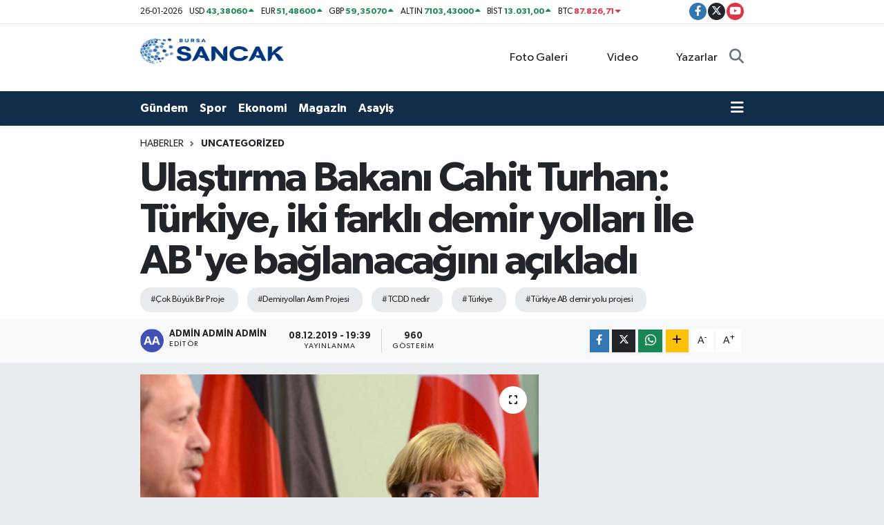

--- FILE ---
content_type: text/html; charset=UTF-8
request_url: https://www.bursasancak.com.tr/ulastirma-bakani-cahit-turhan-turkiye-iki-farkli-demir-yollari-ile-abye-baglanacagini-acikladi-6
body_size: 20010
content:
<!DOCTYPE html>
<html lang="tr" data-theme="flow">
<head>
<link rel="dns-prefetch" href="//www.bursasancak.com.tr">
<link rel="dns-prefetch" href="//bursasancakcomtr.teimg.com">
<link rel="dns-prefetch" href="//static.tebilisim.com">
<link rel="dns-prefetch" href="//www.googletagmanager.com">
<link rel="dns-prefetch" href="//pagead2.googlesyndication.com">
<link rel="dns-prefetch" href="//www.facebook.com">
<link rel="dns-prefetch" href="//www.twitter.com">
<link rel="dns-prefetch" href="//www.youtube.com">
<link rel="dns-prefetch" href="//www.w3.org">
<link rel="dns-prefetch" href="//x.com">
<link rel="dns-prefetch" href="//api.whatsapp.com">
<link rel="dns-prefetch" href="//www.linkedin.com">
<link rel="dns-prefetch" href="//pinterest.com">
<link rel="dns-prefetch" href="//t.me">
<link rel="dns-prefetch" href="//birtema.com.tr">
<link rel="dns-prefetch" href="//tebilisim.com">
<link rel="dns-prefetch" href="//facebook.com">
<link rel="dns-prefetch" href="//twitter.com">
<link rel="dns-prefetch" href="//www.google.com">

    <meta charset="utf-8">
<title>Ulaştırma Bakanı Cahit Turhan: Türkiye, iki farklı demir yolları İle AB&#039;ye bağlanacağını açıkladı - Bursa Sancak</title>
<meta name="keywords" content="Çok Büyük Bir Proje, Demiryolları Asrın Projesi, TCDD nedir, Türkiye, Türkiye AB demir yolu projesi">
<link rel="canonical" href="https://www.bursasancak.com.tr/ulastirma-bakani-cahit-turhan-turkiye-iki-farkli-demir-yollari-ile-abye-baglanacagini-acikladi-6">
<meta name="viewport" content="width=device-width,initial-scale=1">
<meta name="X-UA-Compatible" content="IE=edge">
<meta name="robots" content="max-image-preview:large">
<meta name="theme-color" content="#122d4a">
<meta name="title" content="Ulaştırma Bakanı Cahit Turhan: Türkiye, iki farklı demir yolları İle AB&#039;ye bağlanacağını açıkladı">
<meta name="articleSection" content="news">
<meta name="datePublished" content="2019-12-08T19:39:17+03:00">
<meta name="dateModified" content="2019-12-08T19:39:17+03:00">
<meta name="articleAuthor" content="ADMİN ADMİN ADMİN">
<meta name="author" content="ADMİN ADMİN ADMİN">
<link rel="amphtml" href="https://www.bursasancak.com.tr/ulastirma-bakani-cahit-turhan-turkiye-iki-farkli-demir-yollari-ile-abye-baglanacagini-acikladi-6/amp">
<meta property="og:site_name" content="Bursa Sancak">
<meta property="og:title" content="Ulaştırma Bakanı Cahit Turhan: Türkiye, iki farklı demir yolları İle AB&#039;ye bağlanacağını açıkladı">
<meta property="og:description" content="">
<meta property="og:url" content="https://www.bursasancak.com.tr/ulastirma-bakani-cahit-turhan-turkiye-iki-farkli-demir-yollari-ile-abye-baglanacagini-acikladi-6">
<meta property="og:image" content="https://bursasancakcomtr.teimg.com/bursasancak-com-tr/wp/uploads/2023/09/ulastirma-bakani-cahit-turhan-turkiye-iki-farkli-demir-yollari-ile-ab8217ye-baglanacagini-acikladi-4.jpg">
<meta property="og:type" content="article">
<meta property="og:article:published_time" content="2019-12-08T19:39:17+03:00">
<meta property="og:article:modified_time" content="2019-12-08T19:39:17+03:00">
<meta name="twitter:card" content="summary_large_image">
<meta name="twitter:site" content="@bursasancak">
<meta name="twitter:title" content="Ulaştırma Bakanı Cahit Turhan: Türkiye, iki farklı demir yolları İle AB&#039;ye bağlanacağını açıkladı">
<meta name="twitter:description" content="">
<meta name="twitter:image" content="https://bursasancakcomtr.teimg.com/bursasancak-com-tr/wp/uploads/2023/09/ulastirma-bakani-cahit-turhan-turkiye-iki-farkli-demir-yollari-ile-ab8217ye-baglanacagini-acikladi-4.jpg">
<meta name="twitter:url" content="https://www.bursasancak.com.tr/ulastirma-bakani-cahit-turhan-turkiye-iki-farkli-demir-yollari-ile-abye-baglanacagini-acikladi-6">
<link rel="shortcut icon" type="image/x-icon" href="https://bursasancakcomtr.teimg.com/bursasancak-com-tr/uploads/2024/08/2.png">
<link rel="manifest" href="https://www.bursasancak.com.tr/manifest.json?v=6.6.4" />
<link rel="preload" href="https://static.tebilisim.com/flow/assets/css/font-awesome/fa-solid-900.woff2" as="font" type="font/woff2" crossorigin />
<link rel="preload" href="https://static.tebilisim.com/flow/assets/css/font-awesome/fa-brands-400.woff2" as="font" type="font/woff2" crossorigin />
<link rel="preload" href="https://static.tebilisim.com/flow/assets/css/weather-icons/font/weathericons-regular-webfont.woff2" as="font" type="font/woff2" crossorigin />
<link rel="preload" href="https://static.tebilisim.com/flow/vendor/te/fonts/gibson/Gibson-Bold.woff2" as="font" type="font/woff2" crossorigin />
<link rel="preload" href="https://static.tebilisim.com/flow/vendor/te/fonts/gibson/Gibson-BoldItalic.woff2" as="font" type="font/woff2" crossorigin />
<link rel="preload" href="https://static.tebilisim.com/flow/vendor/te/fonts/gibson/Gibson-Italic.woff2" as="font" type="font/woff2" crossorigin />
<link rel="preload" href="https://static.tebilisim.com/flow/vendor/te/fonts/gibson/Gibson-Light.woff2" as="font" type="font/woff2" crossorigin />
<link rel="preload" href="https://static.tebilisim.com/flow/vendor/te/fonts/gibson/Gibson-LightItalic.woff2" as="font" type="font/woff2" crossorigin />
<link rel="preload" href="https://static.tebilisim.com/flow/vendor/te/fonts/gibson/Gibson-SemiBold.woff2" as="font" type="font/woff2" crossorigin />
<link rel="preload" href="https://static.tebilisim.com/flow/vendor/te/fonts/gibson/Gibson-SemiBoldItalic.woff2" as="font" type="font/woff2" crossorigin />
<link rel="preload" href="https://static.tebilisim.com/flow/vendor/te/fonts/gibson/Gibson.woff2" as="font" type="font/woff2" crossorigin />


<link rel="preload" as="style" href="https://static.tebilisim.com/flow/vendor/te/fonts/gibson.css?v=6.6.4">
<link rel="stylesheet" href="https://static.tebilisim.com/flow/vendor/te/fonts/gibson.css?v=6.6.4">

<style>:root {
        --te-link-color: #333;
        --te-link-hover-color: #000;
        --te-font: "Gibson";
        --te-secondary-font: "Gibson";
        --te-h1-font-size: 60px;
        --te-color: #122d4a;
        --te-hover-color: #194c82;
        --mm-ocd-width: 85%!important; /*  Mobil Menü Genişliği */
        --swiper-theme-color: var(--te-color)!important;
        --header-13-color: #ffc107;
    }</style><link rel="preload" as="style" href="https://static.tebilisim.com/flow/assets/vendor/bootstrap/css/bootstrap.min.css?v=6.6.4">
<link rel="stylesheet" href="https://static.tebilisim.com/flow/assets/vendor/bootstrap/css/bootstrap.min.css?v=6.6.4">
<link rel="preload" as="style" href="https://static.tebilisim.com/flow/assets/css/app6.6.4.min.css">
<link rel="stylesheet" href="https://static.tebilisim.com/flow/assets/css/app6.6.4.min.css">



<script type="application/ld+json">{"@context":"https:\/\/schema.org","@type":"WebSite","url":"https:\/\/www.bursasancak.com.tr","potentialAction":{"@type":"SearchAction","target":"https:\/\/www.bursasancak.com.tr\/arama?q={query}","query-input":"required name=query"}}</script>

<script type="application/ld+json">{"@context":"https:\/\/schema.org","@type":"NewsMediaOrganization","url":"https:\/\/www.bursasancak.com.tr","name":"Bursa Sancak","logo":"https:\/\/bursasancakcomtr.teimg.com\/bursasancak-com-tr\/uploads\/2024\/11\/bursa-tv-2.png","sameAs":["https:\/\/www.facebook.com\/bursasancak","https:\/\/www.twitter.com\/bursasancak","https:\/\/www.youtube.com\/bursatv1"]}</script>

<script type="application/ld+json">{"@context":"https:\/\/schema.org","@graph":[{"@type":"SiteNavigationElement","name":"Ana Sayfa","url":"https:\/\/www.bursasancak.com.tr","@id":"https:\/\/www.bursasancak.com.tr"},{"@type":"SiteNavigationElement","name":"Uncategorized","url":"https:\/\/www.bursasancak.com.tr\/uncategorized","@id":"https:\/\/www.bursasancak.com.tr\/uncategorized"},{"@type":"SiteNavigationElement","name":"Ekonomi","url":"https:\/\/www.bursasancak.com.tr\/ekonomi","@id":"https:\/\/www.bursasancak.com.tr\/ekonomi"},{"@type":"SiteNavigationElement","name":"Genel","url":"https:\/\/www.bursasancak.com.tr\/genel","@id":"https:\/\/www.bursasancak.com.tr\/genel"},{"@type":"SiteNavigationElement","name":"G\u00fcndem","url":"https:\/\/www.bursasancak.com.tr\/gundem","@id":"https:\/\/www.bursasancak.com.tr\/gundem"},{"@type":"SiteNavigationElement","name":"Magazin","url":"https:\/\/www.bursasancak.com.tr\/magazin","@id":"https:\/\/www.bursasancak.com.tr\/magazin"},{"@type":"SiteNavigationElement","name":"Sa\u011fl\u0131k","url":"https:\/\/www.bursasancak.com.tr\/saglik","@id":"https:\/\/www.bursasancak.com.tr\/saglik"},{"@type":"SiteNavigationElement","name":"Spor","url":"https:\/\/www.bursasancak.com.tr\/spor","@id":"https:\/\/www.bursasancak.com.tr\/spor"},{"@type":"SiteNavigationElement","name":"T\u00fcrkiye","url":"https:\/\/www.bursasancak.com.tr\/turkiye","@id":"https:\/\/www.bursasancak.com.tr\/turkiye"},{"@type":"SiteNavigationElement","name":"Asayi\u015f","url":"https:\/\/www.bursasancak.com.tr\/asayis","@id":"https:\/\/www.bursasancak.com.tr\/asayis"},{"@type":"SiteNavigationElement","name":"Bursa","url":"https:\/\/www.bursasancak.com.tr\/bursa","@id":"https:\/\/www.bursasancak.com.tr\/bursa"},{"@type":"SiteNavigationElement","name":"Siyaset","url":"https:\/\/www.bursasancak.com.tr\/siyaset","@id":"https:\/\/www.bursasancak.com.tr\/siyaset"},{"@type":"SiteNavigationElement","name":"D\u00fcnya","url":"https:\/\/www.bursasancak.com.tr\/dunya","@id":"https:\/\/www.bursasancak.com.tr\/dunya"},{"@type":"SiteNavigationElement","name":"E\u011fitim","url":"https:\/\/www.bursasancak.com.tr\/egitim","@id":"https:\/\/www.bursasancak.com.tr\/egitim"},{"@type":"SiteNavigationElement","name":"Gizlilik S\u00f6zle\u015fmesi","url":"https:\/\/www.bursasancak.com.tr\/gizlilik-sozlesmesi","@id":"https:\/\/www.bursasancak.com.tr\/gizlilik-sozlesmesi"},{"@type":"SiteNavigationElement","name":"\u0130leti\u015fim","url":"https:\/\/www.bursasancak.com.tr\/iletisim","@id":"https:\/\/www.bursasancak.com.tr\/iletisim"},{"@type":"SiteNavigationElement","name":"Cumhurba\u015fkan\u0131 Erdo\u011fan: Ter\u00f6rs\u00fcz T\u00fcrkiye'de son d\u00fczl\u00fckteyiz","url":"https:\/\/www.bursasancak.com.tr\/cumhurbaskani-erdogan-terorsuz-turkiyede-son-duzlukteyiz","@id":"https:\/\/www.bursasancak.com.tr\/cumhurbaskani-erdogan-terorsuz-turkiyede-son-duzlukteyiz"},{"@type":"SiteNavigationElement","name":"Soyk\u0131r\u0131mc\u0131 \u0130srail hastaneye sald\u0131rd\u0131: 5'i gazeteci en az 15 ki\u015fi \u00f6ld\u00fc","url":"https:\/\/www.bursasancak.com.tr\/soykirimci-israil-hastaneye-saldirdi-5i-gazeteci-en-az-15-kisi-oldu","@id":"https:\/\/www.bursasancak.com.tr\/soykirimci-israil-hastaneye-saldirdi-5i-gazeteci-en-az-15-kisi-oldu"},{"@type":"SiteNavigationElement","name":"Yazarlar","url":"https:\/\/www.bursasancak.com.tr\/yazarlar","@id":"https:\/\/www.bursasancak.com.tr\/yazarlar"},{"@type":"SiteNavigationElement","name":"Foto Galeri","url":"https:\/\/www.bursasancak.com.tr\/foto-galeri","@id":"https:\/\/www.bursasancak.com.tr\/foto-galeri"},{"@type":"SiteNavigationElement","name":"Video Galeri","url":"https:\/\/www.bursasancak.com.tr\/video","@id":"https:\/\/www.bursasancak.com.tr\/video"},{"@type":"SiteNavigationElement","name":"Anketler","url":"https:\/\/www.bursasancak.com.tr\/anketler","@id":"https:\/\/www.bursasancak.com.tr\/anketler"},{"@type":"SiteNavigationElement","name":"B\u00fcy\u00fckorhan Bug\u00fcn, Yar\u0131n ve 1 Haftal\u0131k Hava Durumu Tahmini","url":"https:\/\/www.bursasancak.com.tr\/buyukorhan-hava-durumu","@id":"https:\/\/www.bursasancak.com.tr\/buyukorhan-hava-durumu"},{"@type":"SiteNavigationElement","name":"B\u00fcy\u00fckorhan Namaz Vakitleri","url":"https:\/\/www.bursasancak.com.tr\/buyukorhan-namaz-vakitleri","@id":"https:\/\/www.bursasancak.com.tr\/buyukorhan-namaz-vakitleri"},{"@type":"SiteNavigationElement","name":"Puan Durumu ve Fikst\u00fcr","url":"https:\/\/www.bursasancak.com.tr\/futbol\/st-super-lig-puan-durumu-ve-fikstur","@id":"https:\/\/www.bursasancak.com.tr\/futbol\/st-super-lig-puan-durumu-ve-fikstur"}]}</script>

<script type="application/ld+json">{"@context":"https:\/\/schema.org","@type":"BreadcrumbList","itemListElement":[{"@type":"ListItem","position":1,"item":{"@type":"Thing","@id":"https:\/\/www.bursasancak.com.tr","name":"Haberler"}}]}</script>
<script type="application/ld+json">{"@context":"https:\/\/schema.org","@type":"NewsArticle","headline":"Ula\u015ft\u0131rma Bakan\u0131 Cahit Turhan: T\u00fcrkiye, iki farkl\u0131 demir yollar\u0131 \u0130le AB'ye ba\u011flanaca\u011f\u0131n\u0131 a\u00e7\u0131klad\u0131","articleSection":"Uncategorized","dateCreated":"2019-12-08T19:39:17+03:00","datePublished":"2019-12-08T19:39:17+03:00","dateModified":"2019-12-08T19:39:17+03:00","wordCount":1164,"genre":"news","mainEntityOfPage":{"@type":"WebPage","@id":"https:\/\/www.bursasancak.com.tr\/ulastirma-bakani-cahit-turhan-turkiye-iki-farkli-demir-yollari-ile-abye-baglanacagini-acikladi-6"},"articleBody":"Ula\u015ft\u0131rma ve Altyap\u0131 Bakan\u0131 Mehmet Cahit Turhan \u015fimdi Trakya \u00dcniversitesi G\u00fczel Sanatlar Fak\u00fcltesi olarak kullan\u0131lan eski Karaa\u011fa\u00e7 Tren Gar\u0131'nda ger\u00e7ekle\u015fen [vurguluContent color=\"Red\" text=\"\u00f6rnek vurgulu yaz\u0131\"] \"Halkal\u0131 Kap\u0131kule Demiryolu Hatt\u0131 Projesi Temel Atma T\u00f6reni'nde yapt\u0131\u011f\u0131 konu\u015fmada, T\u00fcrkiye olarak, \u00fc\u00e7 k\u0131tay\u0131 birbirine ba\u011flayan, \u00e7ok \u00f6nemli jeostratejik ve <strong><span style=\"color: #ff0000;\">jeopolitik<\/span><\/strong> konuma sahip olduklar\u0131n\u0131 ifade etti. T\u00fcrkiye'nin hem co\u011frafi konumuyla hem de k\u00fclt\u00fcrel birikimi ve tarihi s\u00fcreklili\u011fiyle hem Asya hem Ortado\u011fu Akdeniz ve Karadeniz hem Avrupa [vurguluContent color=\"Blue\" text=\"\u00f6rnek vurgulu yaz\u0131\"] \u00fclkesinde oldu\u011funu belirten Turhan T\u00fcrkiye ihracat\u0131n\u0131n y\u00fczde fazlas\u0131 Avrupa'ya ger\u00e7ekle\u015ftirdi\u011finin alt\u0131n\u0131 \u00e7izdi.\n\n<p>Turhan, \"Do\u011frudan [vurguluContent color=\"Purple\" text=\"\u00f6rnek vurgulu alan\"] y\u00fczde 67'den fazlas\u0131 Avrupa'dan T\u00fcrkiye'ye gelmektedir ve Avrupa i\u00e7in T\u00fcrk \u00fcreticiler, \u00fcretim ve tedarik zincirinin \u00f6nemli bir par\u00e7as\u0131d\u0131r. T\u00fcm bunlar\u0131 \u00e7ok daha yukar\u0131lara ta\u015f\u0131mak m\u00fcmk\u00fcn ve bu ancak adil, istikrarl\u0131 bir yakla\u015f\u0131mla sa\u011flanabilir. Ayr\u0131ca d\u00fcnyan\u0131n ya\u015fam\u0131\u015f oldu\u011fu \u00e7alkant\u0131 da AB\u2019nin T\u00fcrkiye\u2019yle daha fazla birlikte hareket etmesini zorunlu k\u0131lmaktad\u0131r.\" diye konu\u015ftu.<\/p>\n\n<p>[gallery_metabox]<\/p>\n<h2>T\u00fcrkiye'nin AB'ye ba\u011flanmas\u0131n\u0131 temsil ediyor h2<\/h2>\n<p>T\u00fcrkiye ve Avrupa Birli\u011fi aras\u0131ndaki ili\u015fkileri geli\u015ftirmenin tarihsel y\u00fck\u00fcml\u00fcl\u00fck oldu\u011funu anlatan Turhan, [vurguluContent color=\"Blue\" text=\"\u00f6rnek vurgulu yaz\u0131\"] temeli at\u0131lacak demiryolu hatt\u0131n\u0131n AB ile ili\u015fkileri daha g\u00fc\u00e7lendirece\u011fini vurgulad\u0131. Halkal\u0131-Kap\u0131kule demiryolu hatt\u0131n\u0131n hizmete girmesi ile Trans-Avrupa Ula\u015ft\u0131rma A\u011flar\u0131na y\u00fcksek kalitede ba\u011flanman\u0131n son a\u015famas\u0131n\u0131n tamamlanaca\u011f\u0131n\u0131 bildiren Turhan, konu\u015fmas\u0131na \u015f\u00f6yle devam etti.<\/p>\n<p>[colorContent text=\"Buras\u0131 \u00f6rnek olarak yarat\u0131lm\u0131\u015f makale aras\u0131nda bilgilendirme amac\u0131 ile istedi\u011finiz kadar \u00e7o\u011faltabilece\u011finiz ve 5 renk se\u00e7ene\u011fi olan, s\u0131n\u0131rs\u0131z uzay\u0131p k\u0131salabilme esnekli\u011fine sahip yap\u0131da bir kutucuktur.\"]<\/p>\n\n<p>[ilgiliMakale icerik_id=\"55\"]<\/p>\n\n<p>Hem T\u00fcrkiye hem de Avrupa Birli\u011fi taraf\u0131 olarak her seviyede ciddi oranda zaman, emek ve \u00e7aba sarf edilmi\u015ftir. Hatt\u0131n [vurguluContent color=\"Yellow\" text=\"\u00f6rnek vurgulu alan\"] hizmete girmesiyle herkes i\u00e7in ticari hareketlilik ciddi boyutlara ula\u015f\u0131laca\u011f\u0131ndan herkes kazan\u00e7l\u0131 \u00e7\u0131kacakt\u0131r. B\u00fcy\u00fckl\u00fc\u011f\u00fc teknik \u00f6zelliklerinin yan\u0131 s\u0131ra \u00fclkemizin Bulgaristan s\u0131n\u0131r\u0131ndan \u0130stanbul\u2019a kadar uzanan g\u00fczergah\u0131yla, Halkal\u0131-Kap\u0131kule Demiryolu Hatt\u0131 Projesi co\u011frafi olarak T\u00fcrkiye\u2019nin AB\u2019ye ba\u011flanmas\u0131n\u0131 da simgelemektedir.<\/p>\n\n<img class=\"alignnone size-full wp-image-644\" src=\"https:\/\/birtema.com.tr\/birhaber\/wp-content\/uploads\/2019\/11\/k3-740x420.jpg\" alt=\"\" width=\"740\" height=\"420\">\n<blockquote>Bu alan \u201cBlack Quote\u201d - \u201cAl\u0131nt\u0131\u201d amac\u0131 ile kullan\u0131labilmektedir, yaz\u0131 uzunlu\u011funa g\u00f6re s\u0131n\u0131rs\u0131z uzay\u0131p k\u0131salabilir yap\u0131dad\u0131r. Wordpress edit\u00f6r\u00fc i\u00e7erisinde al\u0131nt\u0131 iconuna t\u0131klayarak bu alan\u0131 aktif bir hale getirebilirsiniz.<\/blockquote>\n<h3>T\u00fcrkiye'nin AB'ye ba\u011flanmas\u0131n\u0131 temsil ediyor h3<\/h3>\n<p>T\u00fcrkiye ve Avrupa Birli\u011fi aras\u0131ndaki ili\u015fkileri geli\u015ftirmenin [vurguluContent color=\"Purple\" text=\"\u00f6rnek vurgulu yaz\u0131\"] y\u00fck\u00fcml\u00fcl\u00fck oldu\u011funu anlatan Turhan, bug\u00fcn temeli at\u0131lacak demiryolu hatt\u0131n\u0131n AB ile ili\u015fkileri daha g\u00fc\u00e7lendirece\u011fini vurgulad\u0131. Halkal\u0131-Kap\u0131kule demiryolu hatt\u0131n\u0131n hizmete girmesi ile Trans-Avrupa Ula\u015ft\u0131rma A\u011flar\u0131na y\u00fcksek kalitede ba\u011flanman\u0131n son a\u015famas\u0131n\u0131n tamamlanaca\u011f\u0131n\u0131 bildiren Turhan, konu\u015fmas\u0131na \u015f\u00f6yle devam etti.<\/p>\n\n<p>[colorContent color=\"Red\" text=\"Buras\u0131 \u00f6rnek olarak yarat\u0131lm\u0131\u015f makale aras\u0131nda bilgilendirme amac\u0131 ile istedi\u011finiz kadar \u00e7o\u011faltabilece\u011finiz ve 5 renk se\u00e7ene\u011fi olan, s\u0131n\u0131rs\u0131z uzay\u0131p k\u0131salabilme esnekli\u011fine sahip yap\u0131da bir kutucuktur.\"]<\/p>\n\n<p>\"T\u00fcrkiye olarak, ula\u015ft\u0131rma a\u011flar\u0131n\u0131n Avrupa'ya entegrasyonunun y\u00fcksek standartlarda sa\u011flanmas\u0131, her \u00f6nceliklerimiz aras\u0131nda yer alm\u0131\u015ft\u0131r. \u0130\u015fte, Halkal\u0131-Kap\u0131kule Demiryolu Hatt\u0131'n\u0131n hizmete girmesi irans-Avrupa Ula\u015ft\u0131rma A\u011flar\u0131na y\u00fcksek kalitede ba\u011flanman\u0131n son a\u015famas\u0131 tamamlanm\u0131\u015f olacakt\u0131r.<\/p>\n<h4>T\u00fcrkiye'nin AB'ye ba\u011flanmas\u0131n\u0131 temsil ediyor h4<\/h4>\n<ol>\n<li>Hizmete a\u00e7t\u0131\u011f\u0131m\u0131z Marmaray ve Bak\u00fc-Tiflis-Kars Demiryolu hatt\u0131yla da bu projeye olan destek ve inanc\u0131m\u0131z\u0131 \u00e7ok net bir \u015fekilde ortaya koyduk.\"<\/li>\n<li>Bu nedenle, Londra'dan Pekin'e uzanan Demir \u0130pek Yolu'nun hayata ge\u00e7mesine de en ba\u015f\u0131ndan beri stratejik bir mesele olarak yakla\u015ft\u0131k.<\/li>\n<li>Bu projenin, 'Orta Koridoru', bizim deyimimizle 'Modern \u0130pek Yolu'nun hayatiyet kazanmas\u0131 i\u00e7in son d\u00f6nemde \u00fclkemiz genelinde, do\u011fu-bat\u0131 ve kuzey-g\u00fcney ekseninde \u00e7ok b\u00fcy\u00fck i\u015flere imza att\u0131k<\/li>\n<\/ol>\n<img class=\"alignnone size-full wp-image-470\" src=\"https:\/\/birtema.com.tr\/birhaber\/wp-content\/uploads\/2019\/11\/k1-e1612108124955.jpg\" alt=\"\" width=\"740\" height=\"420\">\n\nUla\u015ft\u0131rma ve Altyap\u0131 Bakan\u0131 Mehmet Cahit Turhan \u015fimdi Trakya \u00dcniversitesi G\u00fczel Sanatlar Fak\u00fcltesi olarak kullan\u0131lan eski Karaa\u011fa\u00e7 Tren Gar\u0131'nda ger\u00e7ekle\u015fen \"Halkal\u0131 Kap\u0131kule Demiryolu Hatt\u0131 Projesi Temel Atma T\u00f6reni'nde yapt\u0131\u011f\u0131 konu\u015fmada, T\u00fcrkiye olarak, \u00fc\u00e7 k\u0131tay\u0131 birbirine ba\u011flayan, \u00e7ok \u00f6nemli jeostratejik ve <span style=\"color: #ff0000;\"><strong>jeopolitik<\/strong><\/span> konuma sahip olduklar\u0131n\u0131 ifade etti.\n\n<p>[colorContent color=\"Purple\" text=\"Buras\u0131 \u00f6rnek olarak yarat\u0131lm\u0131\u015f makale aras\u0131nda bilgilendirme amac\u0131 ile istedi\u011finiz kadar \u00e7o\u011faltabilece\u011finiz ve 5 renk se\u00e7ene\u011fi olan, s\u0131n\u0131rs\u0131z uzay\u0131p k\u0131salabilme esnekli\u011fine sahip yap\u0131da bir kutucuktur.\"]<\/p>\n\nT\u00fcrkiye'nin hem co\u011frafi konumuyla hem de k\u00fclt\u00fcrel birikimi ve tarihi s\u00fcreklili\u011fiyle hem Asya hem Ortado\u011fu Akdeniz ve <span style=\"color: #008080;\"><strong>Karadeniz<\/strong><\/span> hem Avrupa \u00fclkesi oldu\u011funu belirten Turhan T\u00fcrkiye ihracat\u0131n\u0131n y\u00fczde fazlas\u0131 Avrupa'ya ger\u00e7ekle\u015ftirdi\u011finin alt\u0131n\u0131 \u00e7izdi.\n\n<p>[ilgiliMakale icerik_id=\"55\"]<\/p>\n\n<p>Turhan, \"Do\u011frudan yat\u0131r\u0131m\u0131n y\u00fczde 67'den fazlas\u0131 Avrupa'dan T\u00fcrkiye'ye gelmektedir ve Avrupa i\u00e7in T\u00fcrk \u00fcreticiler, \u00fcretim ve tedarik zincirinin \u00f6nemli bir par\u00e7as\u0131d\u0131r. T\u00fcm bunlar\u0131 \u00e7ok daha yukar\u0131lara ta\u015f\u0131mak m\u00fcmk\u00fcn ve bu ancak adil, istikrarl\u0131 bir yakla\u015f\u0131mla sa\u011flanabilir. Ayr\u0131ca d\u00fcnyan\u0131n ya\u015fam\u0131\u015f oldu\u011fu \u00e7alkant\u0131 da AB\u2019nin T\u00fcrkiye\u2019yle daha fazla birlikte hareket etmesini zorunlu k\u0131lmaktad\u0131r.\" diye konu\u015ftu.<\/p>\n\n<p>[colorContent color=\"Blue\" text=\"Buras\u0131 \u00f6rnek olarak yarat\u0131lm\u0131\u015f makale aras\u0131nda bilgilendirme amac\u0131 ile istedi\u011finiz kadar \u00e7o\u011faltabilece\u011finiz ve 5 renk se\u00e7ene\u011fi olan, s\u0131n\u0131rs\u0131z uzay\u0131p k\u0131salabilme esnekli\u011fine sahip yap\u0131da bir kutucuktur.\"]<\/p>\n\n<p>[colorContent color=\"sari\" text=\"Ankara ad\u0131na hem Washington hem Moskova ile yap\u0131lan g\u00f6r\u00fc\u015fmelerin, y\u00fcr\u00fct\u00fclen m\u00fczakerelerin i\u00e7inde yer alan, bu nedenle de bu konularla ilgili s\u00f6yledikleri dikkate al\u0131nmas\u0131 gereken \u00fcst d\u00fczey bir T\u00fcrk yetkiliye ait. Hat\u0131rlayal\u0131m\u2026 9 Ekim\u2019de Bar\u0131\u015f P\u0131nar\u0131 Harek\u00e2t\u0131 ba\u015flad\u0131\u011f\u0131nda, konu h\u0131zl\u0131ca Amerikan i\u00e7 siyasetinin, medyas\u0131n\u0131n bir numaral\u0131 g\u00fcndem maddesi haline gelince, Beyaz Saray y\u00f6netiminin etekleri tutu\u015fmu\u015f, Ba\u015fkan Yard\u0131mc\u0131s\u0131 Pence\u2019in ba\u015fkanl\u0131\u011f\u0131nda bir heyet apar topar Ankara\u2019ya gelmi\u015fti. Ankara\u2019da bir mutabakat sa\u011flan\u0131nca bu defa Rusya Devlet Ba\u015fkan\u0131 Putin hemen telefona sar\u0131l\u0131p Cumhurba\u015fkan\u0131 Erdo\u011fan\u2019\u0131 So\u00e7i\u2019ye davet etti.\"]<\/p>\n\n<iframe src=\"https:\/\/www.youtube.com\/embed\/HSsqzzuGTPo\" width=\"1280\" height=\"720\" frameborder=\"0\" allowfullscreen=\"allowfullscreen\"><\/iframe>","inLanguage":"tr-TR","keywords":["\u00c7ok B\u00fcy\u00fck Bir Proje","Demiryollar\u0131 Asr\u0131n Projesi","TCDD nedir","T\u00fcrkiye","T\u00fcrkiye AB demir yolu projesi"],"image":{"@type":"ImageObject","url":"https:\/\/bursasancakcomtr.teimg.com\/crop\/1280x720\/bursasancak-com-tr\/wp\/uploads\/2023\/09\/ulastirma-bakani-cahit-turhan-turkiye-iki-farkli-demir-yollari-ile-ab8217ye-baglanacagini-acikladi-4.jpg","width":"1280","height":"720","caption":"Ula\u015ft\u0131rma Bakan\u0131 Cahit Turhan: T\u00fcrkiye, iki farkl\u0131 demir yollar\u0131 \u0130le AB'ye ba\u011flanaca\u011f\u0131n\u0131 a\u00e7\u0131klad\u0131"},"publishingPrinciples":"https:\/\/www.bursasancak.com.tr\/gizlilik-sozlesmesi","isFamilyFriendly":"http:\/\/schema.org\/True","isAccessibleForFree":"http:\/\/schema.org\/True","publisher":{"@type":"Organization","name":"Bursa Sancak","image":"https:\/\/bursasancakcomtr.teimg.com\/bursasancak-com-tr\/uploads\/2024\/11\/bursa-tv-2.png","logo":{"@type":"ImageObject","url":"https:\/\/bursasancakcomtr.teimg.com\/bursasancak-com-tr\/uploads\/2024\/11\/bursa-tv-2.png","width":"640","height":"375"}},"author":{"@type":"Person","name":"ADM\u0130N ADM\u0130N ADM\u0130N","honorificPrefix":"","jobTitle":"","url":null}}</script>





<style>
.mega-menu {z-index: 9999 !important;}
@media screen and (min-width: 1620px) {
    .container {width: 1280px!important; max-width: 1280px!important;}
    #ad_36 {margin-right: 15px !important;}
    #ad_9 {margin-left: 15px !important;}
}

@media screen and (min-width: 1325px) and (max-width: 1620px) {
    .container {width: 1100px!important; max-width: 1100px!important;}
    #ad_36 {margin-right: 100px !important;}
    #ad_9 {margin-left: 100px !important;}
}
@media screen and (min-width: 1295px) and (max-width: 1325px) {
    .container {width: 990px!important; max-width: 990px!important;}
    #ad_36 {margin-right: 165px !important;}
    #ad_9 {margin-left: 165px !important;}
}
@media screen and (min-width: 1200px) and (max-width: 1295px) {
    .container {width: 900px!important; max-width: 900px!important;}
    #ad_36 {margin-right: 210px !important;}
    #ad_9 {margin-left: 210px !important;}

}
</style><!-- Google tag (gtag.js) -->
<script async src="https://www.googletagmanager.com/gtag/js?id=G-34F6YVMR2Z"></script>
<script>
  window.dataLayer = window.dataLayer || [];
  function gtag(){dataLayer.push(arguments);}
  gtag('js', new Date());

  gtag('config', 'G-34F6YVMR2Z');
</script>
<script async src="https://pagead2.googlesyndication.com/pagead/js/adsbygoogle.js?client=ca-pub-9394349847908993"
     crossorigin="anonymous"></script>



<script async data-cfasync="false"
	src="https://www.googletagmanager.com/gtag/js?id=G-34F6YVMR2Z"></script>
<script data-cfasync="false">
	window.dataLayer = window.dataLayer || [];
	  function gtag(){dataLayer.push(arguments);}
	  gtag('js', new Date());
	  gtag('config', 'G-34F6YVMR2Z');
</script>




</head>




<body class="d-flex flex-column min-vh-100">

    
    

    <header class="header-7">
    <div class="top-header d-none d-lg-block bg-white border-bottom">
        <div class="container">
            <div class="d-flex justify-content-between align-items-center small py-1">
                                    <!-- PİYASALAR -->
        <ul class="top-currency list-unstyled list-inline mb-0 text-dark">
        <li class="list-inline-item">26-01-2026</li>
        <li class="list-inline-item dolar">
            USD
            <span class="fw-bold text-success value">43,38060</span>
            <span class="text-success"><i class="fa fa-caret-up"></i></span>
        </li>
        <li class="list-inline-item euro">
            EUR
            <span class="fw-bold text-success value">51,48600</span>
            <span class="text-success"><i class="fa fa-caret-up"></i></span>
        </li>
        <li class="list-inline-item euro">
            GBP
            <span class="fw-bold text-success value">59,35070</span>
            <span class="text-success"><i class="fa fa-caret-up"></i></span>
        </li>
        <li class="list-inline-item altin">
            ALTIN
            <span class="fw-bold text-success value">7103,43000</span>
            <span class="text-success"><i class="fa fa-caret-up"></i></span>
        </li>
        <li class="list-inline-item bist">
            BİST
            <span class="fw-bold text-success value">13.031,00</span>
            <span class="text-success"><i class="fa fa-caret-up"></i></span>
        </li>

        <li class="list-inline-item btc">
            BTC
            <span class="fw-bold text-danger value">87.826,71</span>
            <span class="text-danger"><i class="fa fa-caret-down"></i></span>
        </li>
    </ul>

    

                
                <div class="top-social-media">
                                        <a href="https://www.facebook.com/bursasancak" target="_blank" class="btn btn-sm btn-primary rounded-pill" rel="nofollow noreferrer noopener"><i class="fab fa-facebook-f text-white"></i></a>
                                                            <a href="https://www.twitter.com/bursasancak" class="btn btn-sm btn-dark rounded-pill" target="_blank" rel="nofollow noreferrer noopener"><i class="fab fa-x-twitter text-white"></i></a>
                                                                                <a href="https://www.youtube.com/bursatv1" class="btn btn-sm btn-danger rounded-pill" target="_blank" rel="nofollow noreferrer noopener"><i class="fab fa-youtube text-white"></i></a>
                                                                                                                                                            </div>
            </div>
        </div>
    </div>
    <nav class="main-menu navbar navbar-expand-lg bg-white py-1 ps-0 py-2">
        <div class="container">
            <div class="d-lg-none">
                <a href="#menu" title="Ana Menü"><i class="fa fa-bars fa-lg"></i></a>
            </div>
            <div>
                                <a class="navbar-brand me-0" href="/" title="Bursa Sancak">
                    <img src="https://bursasancakcomtr.teimg.com/bursasancak-com-tr/uploads/2024/11/bursa-tv-2.png" alt="Bursa Sancak" width="210" height="40" class="light-mode img-fluid flow-logo">
<img src="https://bursasancakcomtr.teimg.com/bursasancak-com-tr/uploads/2024/11/bursa-tv-2.png" alt="Bursa Sancak" width="210" height="40" class="dark-mode img-fluid flow-logo d-none">

                </a>
                            </div>

            <ul class="nav d-flex justify-content-end">
                <ul  class="nav">
        <li class="nav-item   d-none d-lg-block">
        <a href="/foto-galeri" class="nav-link nav-link" target="_self" title="Foto Galeri"><i class="fa fa-camera me-1 text-white mr-1"></i>Foto Galeri</a>
        
    </li>
        <li class="nav-item   d-none d-lg-block">
        <a href="/video" class="nav-link nav-link" target="_self" title="Video"><i class="fa fa-video me-1 text-white mr-1"></i>Video</a>
        
    </li>
        <li class="nav-item   d-none d-lg-block">
        <a href="/yazarlar" class="nav-link nav-link" target="_self" title="Yazarlar"><i class="fa fa-pen-nib me-1 text-white mr-1"></i>Yazarlar</a>
        
    </li>
    </ul>

                
                <li class="nav-item">
                    <a href="/arama" class="nav-link p-0 my-2 text-secondary" title="Ara">
                        <i class="fa fa-search fa-lg"></i>
                    </a>
                </li>
            </ul>
        </div>
    </nav>
    <div class="category-menu navbar navbar-expand-lg d-none d-lg-block shadow-sm bg-te-color py-1">
        <div class="container">
            <ul  class="nav fw-semibold">
        <li class="nav-item   ">
        <a href="/gundem" class="nav-link text-white ps-0" target="_self" title="Gündem">Gündem</a>
        
    </li>
        <li class="nav-item   ">
        <a href="/spor" class="nav-link text-white ps-0" target="_self" title="Spor">Spor</a>
        
    </li>
        <li class="nav-item   ">
        <a href="/ekonomi" class="nav-link text-white ps-0" target="_self" title="Ekonomi">Ekonomi</a>
        
    </li>
        <li class="nav-item   ">
        <a href="/magazin" class="nav-link text-white ps-0" target="_self" title="Magazin">Magazin</a>
        
    </li>
        <li class="nav-item   ">
        <a href="/asayis" class="nav-link text-white ps-0" target="_self" title="Asayiş">Asayiş</a>
        
    </li>
    </ul>

            <ul class="nav">
                
                <li class="nav-item dropdown position-static">
                    <a class="nav-link p-0 text-white" data-bs-toggle="dropdown" href="#" aria-haspopup="true"
                        aria-expanded="false" title="Ana Menü">
                        <i class="fa fa-bars fa-lg"></i>
                    </a>
                    <div class="mega-menu dropdown-menu dropdown-menu-end text-capitalize shadow-lg border-0 rounded-0">

    <div class="row g-3 small p-3">

                <div class="col">
            <div class="extra-sections bg-light p-3 border">
                <a href="https://www.bursasancak.com.tr/bursa-nobetci-eczaneler" title="Nöbetçi Eczaneler" class="d-block border-bottom pb-2 mb-2" target="_self"><i class="fa-solid fa-capsules me-2"></i>Nöbetçi Eczaneler</a>
<a href="https://www.bursasancak.com.tr/bursa-hava-durumu" title="Hava Durumu" class="d-block border-bottom pb-2 mb-2" target="_self"><i class="fa-solid fa-cloud-sun me-2"></i>Hava Durumu</a>
<a href="https://www.bursasancak.com.tr/bursa-namaz-vakitleri" title="Namaz Vakitleri" class="d-block border-bottom pb-2 mb-2" target="_self"><i class="fa-solid fa-mosque me-2"></i>Namaz Vakitleri</a>
<a href="https://www.bursasancak.com.tr/bursa-trafik-durumu" title="Trafik Durumu" class="d-block border-bottom pb-2 mb-2" target="_self"><i class="fa-solid fa-car me-2"></i>Trafik Durumu</a>
<a href="https://www.bursasancak.com.tr/futbol/super-lig-puan-durumu-ve-fikstur" title="Süper Lig Puan Durumu ve Fikstür" class="d-block border-bottom pb-2 mb-2" target="_self"><i class="fa-solid fa-chart-bar me-2"></i>Süper Lig Puan Durumu ve Fikstür</a>
<a href="https://www.bursasancak.com.tr/tum-mansetler" title="Tüm Manşetler" class="d-block border-bottom pb-2 mb-2" target="_self"><i class="fa-solid fa-newspaper me-2"></i>Tüm Manşetler</a>
<a href="https://www.bursasancak.com.tr/sondakika-haberleri" title="Son Dakika Haberleri" class="d-block border-bottom pb-2 mb-2" target="_self"><i class="fa-solid fa-bell me-2"></i>Son Dakika Haberleri</a>

            </div>
        </div>
        
        

    </div>

    <div class="p-3 bg-light">
                <a class="me-3"
            href="https://www.facebook.com/bursasancak" target="_blank" rel="nofollow noreferrer noopener"><i class="fab fa-facebook me-2 text-navy"></i> Facebook</a>
                        <a class="me-3"
            href="https://www.twitter.com/bursasancak" target="_blank" rel="nofollow noreferrer noopener"><i class="fab fa-x-twitter "></i> Twitter</a>
                                        <a class="me-3"
            href="https://www.youtube.com/bursatv1" target="_blank" rel="nofollow noreferrer noopener"><i class="fab fa-youtube me-2 text-danger"></i> Youtube</a>
                                                    </div>

    <div class="mega-menu-footer p-2 bg-te-color">
        <a class="dropdown-item text-white" href="/kunye" title="Künye"><i class="fa fa-id-card me-2"></i> Künye</a>
        <a class="dropdown-item text-white" href="/iletisim" title="İletişim"><i class="fa fa-envelope me-2"></i> İletişim</a>
        <a class="dropdown-item text-white" href="/rss-baglantilari" title="RSS Bağlantıları"><i class="fa fa-rss me-2"></i> RSS Bağlantıları</a>
        <a class="dropdown-item text-white" href="/member/login" title="Üyelik Girişi"><i class="fa fa-user me-2"></i> Üyelik Girişi</a>
    </div>


</div>

                </li>
            </ul>


        </div>
    </div>
    <ul  class="mobile-categories d-lg-none list-inline bg-white">
        <li class="list-inline-item">
        <a href="/gundem" class="text-dark" target="_self" title="Gündem">
                Gündem
        </a>
    </li>
        <li class="list-inline-item">
        <a href="/spor" class="text-dark" target="_self" title="Spor">
                Spor
        </a>
    </li>
        <li class="list-inline-item">
        <a href="/ekonomi" class="text-dark" target="_self" title="Ekonomi">
                Ekonomi
        </a>
    </li>
        <li class="list-inline-item">
        <a href="/magazin" class="text-dark" target="_self" title="Magazin">
                Magazin
        </a>
    </li>
        <li class="list-inline-item">
        <a href="/asayis" class="text-dark" target="_self" title="Asayiş">
                Asayiş
        </a>
    </li>
    </ul>


</header>






<main class="single overflow-hidden" style="min-height: 300px">

            
    
    <div class="infinite" data-show-advert="1">

    

    <div class="infinite-item d-block" data-id="696" data-category-id="1" data-reference="TE\Archive\Models\Archive" data-json-url="/service/json/featured-infinite.json">

        

        <div class="post-header pt-3 bg-white">

    <div class="container">

        
        <nav class="meta-category d-flex justify-content-lg-start" style="--bs-breadcrumb-divider: url(&#34;data:image/svg+xml,%3Csvg xmlns='http://www.w3.org/2000/svg' width='8' height='8'%3E%3Cpath d='M2.5 0L1 1.5 3.5 4 1 6.5 2.5 8l4-4-4-4z' fill='%236c757d'/%3E%3C/svg%3E&#34;);" aria-label="breadcrumb">
        <ol class="breadcrumb mb-0">
            <li class="breadcrumb-item"><a href="https://www.bursasancak.com.tr" class="breadcrumb_link" target="_self">Haberler</a></li>
            <li class="breadcrumb-item active fw-bold" aria-current="page"><a href="/uncategorized" target="_self" class="breadcrumb_link text-dark" title="Uncategorized">Uncategorized</a></li>
        </ol>
</nav>

        <h1 class="h2 fw-bold text-lg-start headline my-2" itemprop="headline">Ulaştırma Bakanı Cahit Turhan: Türkiye, iki farklı demir yolları İle AB&#039;ye bağlanacağını açıkladı</h1>
        
        <h2 class="lead text-lg-start text-dark my-2 description" itemprop="description"></h2>
        
        <div class="news-tags">
        <a href="https://www.bursasancak.com.tr/haberleri/cok-buyuk-bir-proje" title="Çok Büyük Bir Proje" class="news-tags__link" rel="nofollow">#Çok Büyük Bir Proje</a>
        <a href="https://www.bursasancak.com.tr/haberleri/demiryollari-asrin-projesi" title="Demiryolları Asrın Projesi" class="news-tags__link" rel="nofollow">#Demiryolları Asrın Projesi</a>
        <a href="https://www.bursasancak.com.tr/haberleri/tcdd-nedir" title="TCDD nedir" class="news-tags__link" rel="nofollow">#TCDD nedir</a>
        <a href="https://www.bursasancak.com.tr/haberleri/turkiye" title="Türkiye" class="news-tags__link" rel="nofollow">#Türkiye</a>
        <a href="https://www.bursasancak.com.tr/haberleri/turkiye-ab-demir-yolu-projesi" title="Türkiye AB demir yolu projesi" class="news-tags__link" rel="nofollow">#Türkiye AB demir yolu projesi</a>
    </div>

    </div>

    <div class="bg-light py-1">
        <div class="container d-flex justify-content-between align-items-center">

            <div class="meta-author">
            <a href="/muhabir/4/admin-admin-admin" class="d-flex" title="ADMİN ADMİN ADMİN" target="_self">
            <img class="me-2 rounded-circle" width="34" height="34" src="[data-uri]"
                loading="lazy" alt="ADMİN ADMİN ADMİN">
            <div class="me-3 flex-column align-items-center justify-content-center">
                <div class="fw-bold text-dark">ADMİN ADMİN ADMİN</div>
                <div class="info text-dark">Editör</div>
            </div>
        </a>
    
    <div class="box">
    <time class="fw-bold">08.12.2019 - 19:39</time>
    <span class="info">Yayınlanma</span>
</div>

    
    <div class="box">
    <span class="fw-bold">960</span>
    <span class="info text-dark">Gösterim</span>
</div>

    

</div>


            <div class="share-area justify-content-end align-items-center d-none d-lg-flex">

    <div class="mobile-share-button-container mb-2 d-block d-md-none">
    <button
        class="btn btn-primary btn-sm rounded-0 shadow-sm w-100"
        onclick="handleMobileShare(event, 'Ulaştırma Bakanı Cahit Turhan: Türkiye, iki farklı demir yolları İle AB\&#039;ye bağlanacağını açıkladı', 'https://www.bursasancak.com.tr/ulastirma-bakani-cahit-turhan-turkiye-iki-farkli-demir-yollari-ile-abye-baglanacagini-acikladi-6')"
        title="Paylaş"
    >
        <i class="fas fa-share-alt me-2"></i>Paylaş
    </button>
</div>

<div class="social-buttons-new d-none d-md-flex justify-content-between">
    <a
        href="https://www.facebook.com/sharer/sharer.php?u=https%3A%2F%2Fwww.bursasancak.com.tr%2Fulastirma-bakani-cahit-turhan-turkiye-iki-farkli-demir-yollari-ile-abye-baglanacagini-acikladi-6"
        onclick="initiateDesktopShare(event, 'facebook')"
        class="btn btn-primary btn-sm rounded-0 shadow-sm me-1"
        title="Facebook'ta Paylaş"
        data-platform="facebook"
        data-share-url="https://www.bursasancak.com.tr/ulastirma-bakani-cahit-turhan-turkiye-iki-farkli-demir-yollari-ile-abye-baglanacagini-acikladi-6"
        data-share-title="Ulaştırma Bakanı Cahit Turhan: Türkiye, iki farklı demir yolları İle AB&#039;ye bağlanacağını açıkladı"
        rel="noreferrer nofollow noopener external"
    >
        <i class="fab fa-facebook-f"></i>
    </a>

    <a
        href="https://x.com/intent/tweet?url=https%3A%2F%2Fwww.bursasancak.com.tr%2Fulastirma-bakani-cahit-turhan-turkiye-iki-farkli-demir-yollari-ile-abye-baglanacagini-acikladi-6&text=Ula%C5%9Ft%C4%B1rma+Bakan%C4%B1+Cahit+Turhan%3A+T%C3%BCrkiye%2C+iki+farkl%C4%B1+demir+yollar%C4%B1+%C4%B0le+AB%27ye+ba%C4%9Flanaca%C4%9F%C4%B1n%C4%B1+a%C3%A7%C4%B1klad%C4%B1"
        onclick="initiateDesktopShare(event, 'twitter')"
        class="btn btn-dark btn-sm rounded-0 shadow-sm me-1"
        title="X'de Paylaş"
        data-platform="twitter"
        data-share-url="https://www.bursasancak.com.tr/ulastirma-bakani-cahit-turhan-turkiye-iki-farkli-demir-yollari-ile-abye-baglanacagini-acikladi-6"
        data-share-title="Ulaştırma Bakanı Cahit Turhan: Türkiye, iki farklı demir yolları İle AB&#039;ye bağlanacağını açıkladı"
        rel="noreferrer nofollow noopener external"
    >
        <i class="fab fa-x-twitter text-white"></i>
    </a>

    <a
        href="https://api.whatsapp.com/send?text=Ula%C5%9Ft%C4%B1rma+Bakan%C4%B1+Cahit+Turhan%3A+T%C3%BCrkiye%2C+iki+farkl%C4%B1+demir+yollar%C4%B1+%C4%B0le+AB%27ye+ba%C4%9Flanaca%C4%9F%C4%B1n%C4%B1+a%C3%A7%C4%B1klad%C4%B1+-+https%3A%2F%2Fwww.bursasancak.com.tr%2Fulastirma-bakani-cahit-turhan-turkiye-iki-farkli-demir-yollari-ile-abye-baglanacagini-acikladi-6"
        onclick="initiateDesktopShare(event, 'whatsapp')"
        class="btn btn-success btn-sm rounded-0 btn-whatsapp shadow-sm me-1"
        title="Whatsapp'ta Paylaş"
        data-platform="whatsapp"
        data-share-url="https://www.bursasancak.com.tr/ulastirma-bakani-cahit-turhan-turkiye-iki-farkli-demir-yollari-ile-abye-baglanacagini-acikladi-6"
        data-share-title="Ulaştırma Bakanı Cahit Turhan: Türkiye, iki farklı demir yolları İle AB&#039;ye bağlanacağını açıkladı"
        rel="noreferrer nofollow noopener external"
    >
        <i class="fab fa-whatsapp fa-lg"></i>
    </a>

    <div class="dropdown">
        <button class="dropdownButton btn btn-sm rounded-0 btn-warning border-none shadow-sm me-1" type="button" data-bs-toggle="dropdown" name="socialDropdownButton" title="Daha Fazla">
            <i id="icon" class="fa fa-plus"></i>
        </button>

        <ul class="dropdown-menu dropdown-menu-end border-0 rounded-1 shadow">
            <li>
                <a
                    href="https://www.linkedin.com/sharing/share-offsite/?url=https%3A%2F%2Fwww.bursasancak.com.tr%2Fulastirma-bakani-cahit-turhan-turkiye-iki-farkli-demir-yollari-ile-abye-baglanacagini-acikladi-6"
                    class="dropdown-item"
                    onclick="initiateDesktopShare(event, 'linkedin')"
                    data-platform="linkedin"
                    data-share-url="https://www.bursasancak.com.tr/ulastirma-bakani-cahit-turhan-turkiye-iki-farkli-demir-yollari-ile-abye-baglanacagini-acikladi-6"
                    data-share-title="Ulaştırma Bakanı Cahit Turhan: Türkiye, iki farklı demir yolları İle AB&#039;ye bağlanacağını açıkladı"
                    rel="noreferrer nofollow noopener external"
                    title="Linkedin"
                >
                    <i class="fab fa-linkedin text-primary me-2"></i>Linkedin
                </a>
            </li>
            <li>
                <a
                    href="https://pinterest.com/pin/create/button/?url=https%3A%2F%2Fwww.bursasancak.com.tr%2Fulastirma-bakani-cahit-turhan-turkiye-iki-farkli-demir-yollari-ile-abye-baglanacagini-acikladi-6&description=Ula%C5%9Ft%C4%B1rma+Bakan%C4%B1+Cahit+Turhan%3A+T%C3%BCrkiye%2C+iki+farkl%C4%B1+demir+yollar%C4%B1+%C4%B0le+AB%27ye+ba%C4%9Flanaca%C4%9F%C4%B1n%C4%B1+a%C3%A7%C4%B1klad%C4%B1&media="
                    class="dropdown-item"
                    onclick="initiateDesktopShare(event, 'pinterest')"
                    data-platform="pinterest"
                    data-share-url="https://www.bursasancak.com.tr/ulastirma-bakani-cahit-turhan-turkiye-iki-farkli-demir-yollari-ile-abye-baglanacagini-acikladi-6"
                    data-share-title="Ulaştırma Bakanı Cahit Turhan: Türkiye, iki farklı demir yolları İle AB&#039;ye bağlanacağını açıkladı"
                    rel="noreferrer nofollow noopener external"
                    title="Pinterest"
                >
                    <i class="fab fa-pinterest text-danger me-2"></i>Pinterest
                </a>
            </li>
            <li>
                <a
                    href="https://t.me/share/url?url=https%3A%2F%2Fwww.bursasancak.com.tr%2Fulastirma-bakani-cahit-turhan-turkiye-iki-farkli-demir-yollari-ile-abye-baglanacagini-acikladi-6&text=Ula%C5%9Ft%C4%B1rma+Bakan%C4%B1+Cahit+Turhan%3A+T%C3%BCrkiye%2C+iki+farkl%C4%B1+demir+yollar%C4%B1+%C4%B0le+AB%27ye+ba%C4%9Flanaca%C4%9F%C4%B1n%C4%B1+a%C3%A7%C4%B1klad%C4%B1"
                    class="dropdown-item"
                    onclick="initiateDesktopShare(event, 'telegram')"
                    data-platform="telegram"
                    data-share-url="https://www.bursasancak.com.tr/ulastirma-bakani-cahit-turhan-turkiye-iki-farkli-demir-yollari-ile-abye-baglanacagini-acikladi-6"
                    data-share-title="Ulaştırma Bakanı Cahit Turhan: Türkiye, iki farklı demir yolları İle AB&#039;ye bağlanacağını açıkladı"
                    rel="noreferrer nofollow noopener external"
                    title="Telegram"
                >
                    <i class="fab fa-telegram-plane text-primary me-2"></i>Telegram
                </a>
            </li>
            <li class="border-0">
                <a class="dropdown-item" href="javascript:void(0)" onclick="printContent(event)" title="Yazdır">
                    <i class="fas fa-print text-dark me-2"></i>
                    Yazdır
                </a>
            </li>
            <li class="border-0">
                <a class="dropdown-item" href="javascript:void(0)" onclick="copyURL(event, 'https://www.bursasancak.com.tr/ulastirma-bakani-cahit-turhan-turkiye-iki-farkli-demir-yollari-ile-abye-baglanacagini-acikladi-6')" rel="noreferrer nofollow noopener external" title="Bağlantıyı Kopyala">
                    <i class="fas fa-link text-dark me-2"></i>
                    Kopyala
                </a>
            </li>
        </ul>
    </div>
</div>

<script>
    var shareableModelId = 696;
    var shareableModelClass = 'TE\\Archive\\Models\\Archive';

    function shareCount(id, model, platform, url) {
        fetch("https://www.bursasancak.com.tr/sharecount", {
            method: 'POST',
            headers: {
                'Content-Type': 'application/json',
                'X-CSRF-TOKEN': document.querySelector('meta[name="csrf-token"]')?.getAttribute('content')
            },
            body: JSON.stringify({ id, model, platform, url })
        }).catch(err => console.error('Share count fetch error:', err));
    }

    function goSharePopup(url, title, width = 600, height = 400) {
        const left = (screen.width - width) / 2;
        const top = (screen.height - height) / 2;
        window.open(
            url,
            title,
            `width=${width},height=${height},left=${left},top=${top},resizable=yes,scrollbars=yes`
        );
    }

    async function handleMobileShare(event, title, url) {
        event.preventDefault();

        if (shareableModelId && shareableModelClass) {
            shareCount(shareableModelId, shareableModelClass, 'native_mobile_share', url);
        }

        const isAndroidWebView = navigator.userAgent.includes('Android') && !navigator.share;

        if (isAndroidWebView) {
            window.location.href = 'androidshare://paylas?title=' + encodeURIComponent(title) + '&url=' + encodeURIComponent(url);
            return;
        }

        if (navigator.share) {
            try {
                await navigator.share({ title: title, url: url });
            } catch (error) {
                if (error.name !== 'AbortError') {
                    console.error('Web Share API failed:', error);
                }
            }
        } else {
            alert("Bu cihaz paylaşımı desteklemiyor.");
        }
    }

    function initiateDesktopShare(event, platformOverride = null) {
        event.preventDefault();
        const anchor = event.currentTarget;
        const platform = platformOverride || anchor.dataset.platform;
        const webShareUrl = anchor.href;
        const contentUrl = anchor.dataset.shareUrl || webShareUrl;

        if (shareableModelId && shareableModelClass && platform) {
            shareCount(shareableModelId, shareableModelClass, platform, contentUrl);
        }

        goSharePopup(webShareUrl, platform ? platform.charAt(0).toUpperCase() + platform.slice(1) : "Share");
    }

    function copyURL(event, urlToCopy) {
        event.preventDefault();
        navigator.clipboard.writeText(urlToCopy).then(() => {
            alert('Bağlantı panoya kopyalandı!');
        }).catch(err => {
            console.error('Could not copy text: ', err);
            try {
                const textArea = document.createElement("textarea");
                textArea.value = urlToCopy;
                textArea.style.position = "fixed";
                document.body.appendChild(textArea);
                textArea.focus();
                textArea.select();
                document.execCommand('copy');
                document.body.removeChild(textArea);
                alert('Bağlantı panoya kopyalandı!');
            } catch (fallbackErr) {
                console.error('Fallback copy failed:', fallbackErr);
            }
        });
    }

    function printContent(event) {
        event.preventDefault();

        const triggerElement = event.currentTarget;
        const contextContainer = triggerElement.closest('.infinite-item') || document;

        const header      = contextContainer.querySelector('.post-header');
        const media       = contextContainer.querySelector('.news-section .col-lg-8 .inner, .news-section .col-lg-8 .ratio, .news-section .col-lg-8 iframe');
        const articleBody = contextContainer.querySelector('.article-text');

        if (!header && !media && !articleBody) {
            window.print();
            return;
        }

        let printHtml = '';
        
        if (header) {
            const titleEl = header.querySelector('h1');
            const descEl  = header.querySelector('.description, h2.lead');

            let cleanHeaderHtml = '<div class="printed-header">';
            if (titleEl) cleanHeaderHtml += titleEl.outerHTML;
            if (descEl)  cleanHeaderHtml += descEl.outerHTML;
            cleanHeaderHtml += '</div>';

            printHtml += cleanHeaderHtml;
        }

        if (media) {
            printHtml += media.outerHTML;
        }

        if (articleBody) {
            const articleClone = articleBody.cloneNode(true);
            articleClone.querySelectorAll('.post-flash').forEach(function (el) {
                el.parentNode.removeChild(el);
            });
            printHtml += articleClone.outerHTML;
        }
        const iframe = document.createElement('iframe');
        iframe.style.position = 'fixed';
        iframe.style.right = '0';
        iframe.style.bottom = '0';
        iframe.style.width = '0';
        iframe.style.height = '0';
        iframe.style.border = '0';
        document.body.appendChild(iframe);

        const frameWindow = iframe.contentWindow || iframe;
        const title = document.title || 'Yazdır';
        const headStyles = Array.from(document.querySelectorAll('link[rel="stylesheet"], style'))
            .map(el => el.outerHTML)
            .join('');

        iframe.onload = function () {
            try {
                frameWindow.focus();
                frameWindow.print();
            } finally {
                setTimeout(function () {
                    document.body.removeChild(iframe);
                }, 1000);
            }
        };

        const doc = frameWindow.document;
        doc.open();
        doc.write(`
            <!doctype html>
            <html lang="tr">
                <head>
<link rel="dns-prefetch" href="//www.bursasancak.com.tr">
<link rel="dns-prefetch" href="//bursasancakcomtr.teimg.com">
<link rel="dns-prefetch" href="//static.tebilisim.com">
<link rel="dns-prefetch" href="//www.googletagmanager.com">
<link rel="dns-prefetch" href="//pagead2.googlesyndication.com">
<link rel="dns-prefetch" href="//www.facebook.com">
<link rel="dns-prefetch" href="//www.twitter.com">
<link rel="dns-prefetch" href="//www.youtube.com">
<link rel="dns-prefetch" href="//www.w3.org">
<link rel="dns-prefetch" href="//x.com">
<link rel="dns-prefetch" href="//api.whatsapp.com">
<link rel="dns-prefetch" href="//www.linkedin.com">
<link rel="dns-prefetch" href="//pinterest.com">
<link rel="dns-prefetch" href="//t.me">
<link rel="dns-prefetch" href="//birtema.com.tr">
<link rel="dns-prefetch" href="//tebilisim.com">
<link rel="dns-prefetch" href="//facebook.com">
<link rel="dns-prefetch" href="//twitter.com">
<link rel="dns-prefetch" href="//www.google.com">
                    <meta charset="utf-8">
                    <title>${title}</title>
                    ${headStyles}
                    <style>
                        html, body {
                            margin: 0;
                            padding: 0;
                            background: #ffffff;
                        }
                        .printed-article {
                            margin: 0;
                            padding: 20px;
                            box-shadow: none;
                            background: #ffffff;
                        }
                    </style>
                </head>
                <body>
                    <div class="printed-article">
                        ${printHtml}
                    </div>
                </body>
            </html>
        `);
        doc.close();
    }

    var dropdownButton = document.querySelector('.dropdownButton');
    if (dropdownButton) {
        var icon = dropdownButton.querySelector('#icon');
        var parentDropdown = dropdownButton.closest('.dropdown');
        if (parentDropdown && icon) {
            parentDropdown.addEventListener('show.bs.dropdown', function () {
                icon.classList.remove('fa-plus');
                icon.classList.add('fa-minus');
            });
            parentDropdown.addEventListener('hide.bs.dropdown', function () {
                icon.classList.remove('fa-minus');
                icon.classList.add('fa-plus');
            });
        }
    }
</script>

    
        
            <a href="#" title="Metin boyutunu küçült" class="te-textDown btn btn-sm btn-white rounded-0 me-1">A<sup>-</sup></a>
            <a href="#" title="Metin boyutunu büyüt" class="te-textUp btn btn-sm btn-white rounded-0 me-1">A<sup>+</sup></a>

            
        

    
</div>



        </div>


    </div>


</div>




        <div class="container g-0 g-sm-4">

            <div class="news-section overflow-hidden mt-lg-3">
                <div class="row g-3">
                    <div class="col-lg-8">

                        <div class="inner">
    <a href="https://bursasancakcomtr.teimg.com/crop/1280x720/bursasancak-com-tr/wp/uploads/2023/09/ulastirma-bakani-cahit-turhan-turkiye-iki-farkli-demir-yollari-ile-ab8217ye-baglanacagini-acikladi-4.jpg" class="position-relative d-block" data-fancybox>
                        <div class="zoom-in-out m-3">
            <i class="fa fa-expand" style="font-size: 14px"></i>
        </div>
        <img class="img-fluid" src="https://bursasancakcomtr.teimg.com/crop/1280x720/bursasancak-com-tr/wp/uploads/2023/09/ulastirma-bakani-cahit-turhan-turkiye-iki-farkli-demir-yollari-ile-ab8217ye-baglanacagini-acikladi-4.jpg" alt="Ulaştırma Bakanı Cahit Turhan: Türkiye, iki farklı demir yolları İle AB&#039;ye bağlanacağını açıkladı" width="860" height="504" loading="eager" fetchpriority="high" decoding="async" style="width:100%; aspect-ratio: 860 / 504;" />
            </a>
</div>





                        <div class="d-flex d-lg-none justify-content-between align-items-center p-2">

    <div class="mobile-share-button-container mb-2 d-block d-md-none">
    <button
        class="btn btn-primary btn-sm rounded-0 shadow-sm w-100"
        onclick="handleMobileShare(event, 'Ulaştırma Bakanı Cahit Turhan: Türkiye, iki farklı demir yolları İle AB\&#039;ye bağlanacağını açıkladı', 'https://www.bursasancak.com.tr/ulastirma-bakani-cahit-turhan-turkiye-iki-farkli-demir-yollari-ile-abye-baglanacagini-acikladi-6')"
        title="Paylaş"
    >
        <i class="fas fa-share-alt me-2"></i>Paylaş
    </button>
</div>

<div class="social-buttons-new d-none d-md-flex justify-content-between">
    <a
        href="https://www.facebook.com/sharer/sharer.php?u=https%3A%2F%2Fwww.bursasancak.com.tr%2Fulastirma-bakani-cahit-turhan-turkiye-iki-farkli-demir-yollari-ile-abye-baglanacagini-acikladi-6"
        onclick="initiateDesktopShare(event, 'facebook')"
        class="btn btn-primary btn-sm rounded-0 shadow-sm me-1"
        title="Facebook'ta Paylaş"
        data-platform="facebook"
        data-share-url="https://www.bursasancak.com.tr/ulastirma-bakani-cahit-turhan-turkiye-iki-farkli-demir-yollari-ile-abye-baglanacagini-acikladi-6"
        data-share-title="Ulaştırma Bakanı Cahit Turhan: Türkiye, iki farklı demir yolları İle AB&#039;ye bağlanacağını açıkladı"
        rel="noreferrer nofollow noopener external"
    >
        <i class="fab fa-facebook-f"></i>
    </a>

    <a
        href="https://x.com/intent/tweet?url=https%3A%2F%2Fwww.bursasancak.com.tr%2Fulastirma-bakani-cahit-turhan-turkiye-iki-farkli-demir-yollari-ile-abye-baglanacagini-acikladi-6&text=Ula%C5%9Ft%C4%B1rma+Bakan%C4%B1+Cahit+Turhan%3A+T%C3%BCrkiye%2C+iki+farkl%C4%B1+demir+yollar%C4%B1+%C4%B0le+AB%27ye+ba%C4%9Flanaca%C4%9F%C4%B1n%C4%B1+a%C3%A7%C4%B1klad%C4%B1"
        onclick="initiateDesktopShare(event, 'twitter')"
        class="btn btn-dark btn-sm rounded-0 shadow-sm me-1"
        title="X'de Paylaş"
        data-platform="twitter"
        data-share-url="https://www.bursasancak.com.tr/ulastirma-bakani-cahit-turhan-turkiye-iki-farkli-demir-yollari-ile-abye-baglanacagini-acikladi-6"
        data-share-title="Ulaştırma Bakanı Cahit Turhan: Türkiye, iki farklı demir yolları İle AB&#039;ye bağlanacağını açıkladı"
        rel="noreferrer nofollow noopener external"
    >
        <i class="fab fa-x-twitter text-white"></i>
    </a>

    <a
        href="https://api.whatsapp.com/send?text=Ula%C5%9Ft%C4%B1rma+Bakan%C4%B1+Cahit+Turhan%3A+T%C3%BCrkiye%2C+iki+farkl%C4%B1+demir+yollar%C4%B1+%C4%B0le+AB%27ye+ba%C4%9Flanaca%C4%9F%C4%B1n%C4%B1+a%C3%A7%C4%B1klad%C4%B1+-+https%3A%2F%2Fwww.bursasancak.com.tr%2Fulastirma-bakani-cahit-turhan-turkiye-iki-farkli-demir-yollari-ile-abye-baglanacagini-acikladi-6"
        onclick="initiateDesktopShare(event, 'whatsapp')"
        class="btn btn-success btn-sm rounded-0 btn-whatsapp shadow-sm me-1"
        title="Whatsapp'ta Paylaş"
        data-platform="whatsapp"
        data-share-url="https://www.bursasancak.com.tr/ulastirma-bakani-cahit-turhan-turkiye-iki-farkli-demir-yollari-ile-abye-baglanacagini-acikladi-6"
        data-share-title="Ulaştırma Bakanı Cahit Turhan: Türkiye, iki farklı demir yolları İle AB&#039;ye bağlanacağını açıkladı"
        rel="noreferrer nofollow noopener external"
    >
        <i class="fab fa-whatsapp fa-lg"></i>
    </a>

    <div class="dropdown">
        <button class="dropdownButton btn btn-sm rounded-0 btn-warning border-none shadow-sm me-1" type="button" data-bs-toggle="dropdown" name="socialDropdownButton" title="Daha Fazla">
            <i id="icon" class="fa fa-plus"></i>
        </button>

        <ul class="dropdown-menu dropdown-menu-end border-0 rounded-1 shadow">
            <li>
                <a
                    href="https://www.linkedin.com/sharing/share-offsite/?url=https%3A%2F%2Fwww.bursasancak.com.tr%2Fulastirma-bakani-cahit-turhan-turkiye-iki-farkli-demir-yollari-ile-abye-baglanacagini-acikladi-6"
                    class="dropdown-item"
                    onclick="initiateDesktopShare(event, 'linkedin')"
                    data-platform="linkedin"
                    data-share-url="https://www.bursasancak.com.tr/ulastirma-bakani-cahit-turhan-turkiye-iki-farkli-demir-yollari-ile-abye-baglanacagini-acikladi-6"
                    data-share-title="Ulaştırma Bakanı Cahit Turhan: Türkiye, iki farklı demir yolları İle AB&#039;ye bağlanacağını açıkladı"
                    rel="noreferrer nofollow noopener external"
                    title="Linkedin"
                >
                    <i class="fab fa-linkedin text-primary me-2"></i>Linkedin
                </a>
            </li>
            <li>
                <a
                    href="https://pinterest.com/pin/create/button/?url=https%3A%2F%2Fwww.bursasancak.com.tr%2Fulastirma-bakani-cahit-turhan-turkiye-iki-farkli-demir-yollari-ile-abye-baglanacagini-acikladi-6&description=Ula%C5%9Ft%C4%B1rma+Bakan%C4%B1+Cahit+Turhan%3A+T%C3%BCrkiye%2C+iki+farkl%C4%B1+demir+yollar%C4%B1+%C4%B0le+AB%27ye+ba%C4%9Flanaca%C4%9F%C4%B1n%C4%B1+a%C3%A7%C4%B1klad%C4%B1&media="
                    class="dropdown-item"
                    onclick="initiateDesktopShare(event, 'pinterest')"
                    data-platform="pinterest"
                    data-share-url="https://www.bursasancak.com.tr/ulastirma-bakani-cahit-turhan-turkiye-iki-farkli-demir-yollari-ile-abye-baglanacagini-acikladi-6"
                    data-share-title="Ulaştırma Bakanı Cahit Turhan: Türkiye, iki farklı demir yolları İle AB&#039;ye bağlanacağını açıkladı"
                    rel="noreferrer nofollow noopener external"
                    title="Pinterest"
                >
                    <i class="fab fa-pinterest text-danger me-2"></i>Pinterest
                </a>
            </li>
            <li>
                <a
                    href="https://t.me/share/url?url=https%3A%2F%2Fwww.bursasancak.com.tr%2Fulastirma-bakani-cahit-turhan-turkiye-iki-farkli-demir-yollari-ile-abye-baglanacagini-acikladi-6&text=Ula%C5%9Ft%C4%B1rma+Bakan%C4%B1+Cahit+Turhan%3A+T%C3%BCrkiye%2C+iki+farkl%C4%B1+demir+yollar%C4%B1+%C4%B0le+AB%27ye+ba%C4%9Flanaca%C4%9F%C4%B1n%C4%B1+a%C3%A7%C4%B1klad%C4%B1"
                    class="dropdown-item"
                    onclick="initiateDesktopShare(event, 'telegram')"
                    data-platform="telegram"
                    data-share-url="https://www.bursasancak.com.tr/ulastirma-bakani-cahit-turhan-turkiye-iki-farkli-demir-yollari-ile-abye-baglanacagini-acikladi-6"
                    data-share-title="Ulaştırma Bakanı Cahit Turhan: Türkiye, iki farklı demir yolları İle AB&#039;ye bağlanacağını açıkladı"
                    rel="noreferrer nofollow noopener external"
                    title="Telegram"
                >
                    <i class="fab fa-telegram-plane text-primary me-2"></i>Telegram
                </a>
            </li>
            <li class="border-0">
                <a class="dropdown-item" href="javascript:void(0)" onclick="printContent(event)" title="Yazdır">
                    <i class="fas fa-print text-dark me-2"></i>
                    Yazdır
                </a>
            </li>
            <li class="border-0">
                <a class="dropdown-item" href="javascript:void(0)" onclick="copyURL(event, 'https://www.bursasancak.com.tr/ulastirma-bakani-cahit-turhan-turkiye-iki-farkli-demir-yollari-ile-abye-baglanacagini-acikladi-6')" rel="noreferrer nofollow noopener external" title="Bağlantıyı Kopyala">
                    <i class="fas fa-link text-dark me-2"></i>
                    Kopyala
                </a>
            </li>
        </ul>
    </div>
</div>

<script>
    var shareableModelId = 696;
    var shareableModelClass = 'TE\\Archive\\Models\\Archive';

    function shareCount(id, model, platform, url) {
        fetch("https://www.bursasancak.com.tr/sharecount", {
            method: 'POST',
            headers: {
                'Content-Type': 'application/json',
                'X-CSRF-TOKEN': document.querySelector('meta[name="csrf-token"]')?.getAttribute('content')
            },
            body: JSON.stringify({ id, model, platform, url })
        }).catch(err => console.error('Share count fetch error:', err));
    }

    function goSharePopup(url, title, width = 600, height = 400) {
        const left = (screen.width - width) / 2;
        const top = (screen.height - height) / 2;
        window.open(
            url,
            title,
            `width=${width},height=${height},left=${left},top=${top},resizable=yes,scrollbars=yes`
        );
    }

    async function handleMobileShare(event, title, url) {
        event.preventDefault();

        if (shareableModelId && shareableModelClass) {
            shareCount(shareableModelId, shareableModelClass, 'native_mobile_share', url);
        }

        const isAndroidWebView = navigator.userAgent.includes('Android') && !navigator.share;

        if (isAndroidWebView) {
            window.location.href = 'androidshare://paylas?title=' + encodeURIComponent(title) + '&url=' + encodeURIComponent(url);
            return;
        }

        if (navigator.share) {
            try {
                await navigator.share({ title: title, url: url });
            } catch (error) {
                if (error.name !== 'AbortError') {
                    console.error('Web Share API failed:', error);
                }
            }
        } else {
            alert("Bu cihaz paylaşımı desteklemiyor.");
        }
    }

    function initiateDesktopShare(event, platformOverride = null) {
        event.preventDefault();
        const anchor = event.currentTarget;
        const platform = platformOverride || anchor.dataset.platform;
        const webShareUrl = anchor.href;
        const contentUrl = anchor.dataset.shareUrl || webShareUrl;

        if (shareableModelId && shareableModelClass && platform) {
            shareCount(shareableModelId, shareableModelClass, platform, contentUrl);
        }

        goSharePopup(webShareUrl, platform ? platform.charAt(0).toUpperCase() + platform.slice(1) : "Share");
    }

    function copyURL(event, urlToCopy) {
        event.preventDefault();
        navigator.clipboard.writeText(urlToCopy).then(() => {
            alert('Bağlantı panoya kopyalandı!');
        }).catch(err => {
            console.error('Could not copy text: ', err);
            try {
                const textArea = document.createElement("textarea");
                textArea.value = urlToCopy;
                textArea.style.position = "fixed";
                document.body.appendChild(textArea);
                textArea.focus();
                textArea.select();
                document.execCommand('copy');
                document.body.removeChild(textArea);
                alert('Bağlantı panoya kopyalandı!');
            } catch (fallbackErr) {
                console.error('Fallback copy failed:', fallbackErr);
            }
        });
    }

    function printContent(event) {
        event.preventDefault();

        const triggerElement = event.currentTarget;
        const contextContainer = triggerElement.closest('.infinite-item') || document;

        const header      = contextContainer.querySelector('.post-header');
        const media       = contextContainer.querySelector('.news-section .col-lg-8 .inner, .news-section .col-lg-8 .ratio, .news-section .col-lg-8 iframe');
        const articleBody = contextContainer.querySelector('.article-text');

        if (!header && !media && !articleBody) {
            window.print();
            return;
        }

        let printHtml = '';
        
        if (header) {
            const titleEl = header.querySelector('h1');
            const descEl  = header.querySelector('.description, h2.lead');

            let cleanHeaderHtml = '<div class="printed-header">';
            if (titleEl) cleanHeaderHtml += titleEl.outerHTML;
            if (descEl)  cleanHeaderHtml += descEl.outerHTML;
            cleanHeaderHtml += '</div>';

            printHtml += cleanHeaderHtml;
        }

        if (media) {
            printHtml += media.outerHTML;
        }

        if (articleBody) {
            const articleClone = articleBody.cloneNode(true);
            articleClone.querySelectorAll('.post-flash').forEach(function (el) {
                el.parentNode.removeChild(el);
            });
            printHtml += articleClone.outerHTML;
        }
        const iframe = document.createElement('iframe');
        iframe.style.position = 'fixed';
        iframe.style.right = '0';
        iframe.style.bottom = '0';
        iframe.style.width = '0';
        iframe.style.height = '0';
        iframe.style.border = '0';
        document.body.appendChild(iframe);

        const frameWindow = iframe.contentWindow || iframe;
        const title = document.title || 'Yazdır';
        const headStyles = Array.from(document.querySelectorAll('link[rel="stylesheet"], style'))
            .map(el => el.outerHTML)
            .join('');

        iframe.onload = function () {
            try {
                frameWindow.focus();
                frameWindow.print();
            } finally {
                setTimeout(function () {
                    document.body.removeChild(iframe);
                }, 1000);
            }
        };

        const doc = frameWindow.document;
        doc.open();
        doc.write(`
            <!doctype html>
            <html lang="tr">
                <head>
<link rel="dns-prefetch" href="//www.bursasancak.com.tr">
<link rel="dns-prefetch" href="//bursasancakcomtr.teimg.com">
<link rel="dns-prefetch" href="//static.tebilisim.com">
<link rel="dns-prefetch" href="//www.googletagmanager.com">
<link rel="dns-prefetch" href="//pagead2.googlesyndication.com">
<link rel="dns-prefetch" href="//www.facebook.com">
<link rel="dns-prefetch" href="//www.twitter.com">
<link rel="dns-prefetch" href="//www.youtube.com">
<link rel="dns-prefetch" href="//www.w3.org">
<link rel="dns-prefetch" href="//x.com">
<link rel="dns-prefetch" href="//api.whatsapp.com">
<link rel="dns-prefetch" href="//www.linkedin.com">
<link rel="dns-prefetch" href="//pinterest.com">
<link rel="dns-prefetch" href="//t.me">
<link rel="dns-prefetch" href="//birtema.com.tr">
<link rel="dns-prefetch" href="//tebilisim.com">
<link rel="dns-prefetch" href="//facebook.com">
<link rel="dns-prefetch" href="//twitter.com">
<link rel="dns-prefetch" href="//www.google.com">
                    <meta charset="utf-8">
                    <title>${title}</title>
                    ${headStyles}
                    <style>
                        html, body {
                            margin: 0;
                            padding: 0;
                            background: #ffffff;
                        }
                        .printed-article {
                            margin: 0;
                            padding: 20px;
                            box-shadow: none;
                            background: #ffffff;
                        }
                    </style>
                </head>
                <body>
                    <div class="printed-article">
                        ${printHtml}
                    </div>
                </body>
            </html>
        `);
        doc.close();
    }

    var dropdownButton = document.querySelector('.dropdownButton');
    if (dropdownButton) {
        var icon = dropdownButton.querySelector('#icon');
        var parentDropdown = dropdownButton.closest('.dropdown');
        if (parentDropdown && icon) {
            parentDropdown.addEventListener('show.bs.dropdown', function () {
                icon.classList.remove('fa-plus');
                icon.classList.add('fa-minus');
            });
            parentDropdown.addEventListener('hide.bs.dropdown', function () {
                icon.classList.remove('fa-minus');
                icon.classList.add('fa-plus');
            });
        }
    }
</script>

    
        
        <div class="google-news share-are text-end">

            <a href="#" title="Metin boyutunu küçült" class="te-textDown btn btn-sm btn-white rounded-0 me-1">A<sup>-</sup></a>
            <a href="#" title="Metin boyutunu büyüt" class="te-textUp btn btn-sm btn-white rounded-0 me-1">A<sup>+</sup></a>

            
        </div>
        

    
</div>


                        <div class="card border-0 rounded-0 mb-3">
                            <div class="article-text container-padding" data-text-id="696" property="articleBody">
                                
                                Ulaştırma ve Altyapı Bakanı Mehmet Cahit Turhan şimdi Trakya Üniversitesi Güzel Sanatlar Fakültesi olarak kullanılan eski Karaağaç Tren Garı'nda gerçekleşen [vurguluContent color="Red" text="örnek vurgulu yazı"] "Halkalı Kapıkule Demiryolu Hattı Projesi Temel Atma Töreni'nde yaptığı konuşmada, Türkiye olarak, üç kıtayı birbirine bağlayan, çok önemli jeostratejik ve <strong><span style="color: #ff0000;">jeopolitik</span></strong> konuma sahip olduklarını ifade etti. Türkiye'nin hem coğrafi konumuyla hem de kültürel birikimi ve tarihi sürekliliğiyle hem Asya hem Ortadoğu Akdeniz ve Karadeniz hem Avrupa [vurguluContent color="Blue" text="örnek vurgulu yazı"] ülkesinde olduğunu belirten Turhan Türkiye ihracatının yüzde fazlası Avrupa'ya gerçekleştirdiğinin altını çizdi.

<p>Turhan, "Doğrudan [vurguluContent color="Purple" text="örnek vurgulu alan"] yüzde 67'den fazlası Avrupa'dan Türkiye'ye gelmektedir ve Avrupa için Türk üreticiler, üretim ve tedarik zincirinin önemli bir parçasıdır. Tüm bunları çok daha yukarılara taşımak mümkün ve bu ancak adil, istikrarlı bir yaklaşımla sağlanabilir. Ayrıca dünyanın yaşamış olduğu çalkantı da AB’nin Türkiye’yle daha fazla birlikte hareket etmesini zorunlu kılmaktadır." diye konuştu.</p>

<p>[gallery_metabox]</p>
<h2>Türkiye'nin AB'ye bağlanmasını temsil ediyor h2</h2>
<p>Türkiye ve Avrupa Birliği arasındaki ilişkileri geliştirmenin tarihsel yükümlülük olduğunu anlatan Turhan, [vurguluContent color="Blue" text="örnek vurgulu yazı"] temeli atılacak demiryolu hattının AB ile ilişkileri daha güçlendireceğini vurguladı. Halkalı-Kapıkule demiryolu hattının hizmete girmesi ile Trans-Avrupa Ulaştırma Ağlarına yüksek kalitede bağlanmanın son aşamasının tamamlanacağını bildiren Turhan, konuşmasına şöyle devam etti.</p>
<p>[colorContent text="Burası örnek olarak yaratılmış makale arasında bilgilendirme amacı ile istediğiniz kadar çoğaltabileceğiniz ve 5 renk seçeneği olan, sınırsız uzayıp kısalabilme esnekliğine sahip yapıda bir kutucuktur."]</p>

<p>[ilgiliMakale icerik_id="55"]</p>

<p>Hem Türkiye hem de Avrupa Birliği tarafı olarak her seviyede ciddi oranda zaman, emek ve çaba sarf edilmiştir. Hattın [vurguluContent color="Yellow" text="örnek vurgulu alan"] hizmete girmesiyle herkes için ticari hareketlilik ciddi boyutlara ulaşılacağından herkes kazançlı çıkacaktır. Büyüklüğü teknik özelliklerinin yanı sıra ülkemizin Bulgaristan sınırından İstanbul’a kadar uzanan güzergahıyla, Halkalı-Kapıkule Demiryolu Hattı Projesi coğrafi olarak Türkiye’nin AB’ye bağlanmasını da simgelemektedir.</p>

<img class="alignnone size-full wp-image-644" src="https://birtema.com.tr/birhaber/wp-content/uploads/2019/11/k3-740x420.jpg" alt="" width="740" height="420">
<blockquote>Bu alan “Black Quote” - “Alıntı” amacı ile kullanılabilmektedir, yazı uzunluğuna göre sınırsız uzayıp kısalabilir yapıdadır. Wordpress editörü içerisinde alıntı iconuna tıklayarak bu alanı aktif bir hale getirebilirsiniz.</blockquote>
<h3>Türkiye'nin AB'ye bağlanmasını temsil ediyor h3</h3>
<p>Türkiye ve Avrupa Birliği arasındaki ilişkileri geliştirmenin [vurguluContent color="Purple" text="örnek vurgulu yazı"] yükümlülük olduğunu anlatan Turhan, bugün temeli atılacak demiryolu hattının AB ile ilişkileri daha güçlendireceğini vurguladı. Halkalı-Kapıkule demiryolu hattının hizmete girmesi ile Trans-Avrupa Ulaştırma Ağlarına yüksek kalitede bağlanmanın son aşamasının tamamlanacağını bildiren Turhan, konuşmasına şöyle devam etti.</p>

<p>[colorContent color="Red" text="Burası örnek olarak yaratılmış makale arasında bilgilendirme amacı ile istediğiniz kadar çoğaltabileceğiniz ve 5 renk seçeneği olan, sınırsız uzayıp kısalabilme esnekliğine sahip yapıda bir kutucuktur."]</p>

<p>"Türkiye olarak, ulaştırma ağlarının Avrupa'ya entegrasyonunun yüksek standartlarda sağlanması, her önceliklerimiz arasında yer almıştır. İşte, Halkalı-Kapıkule Demiryolu Hattı'nın hizmete girmesi irans-Avrupa Ulaştırma Ağlarına yüksek kalitede bağlanmanın son aşaması tamamlanmış olacaktır.</p>
<h4>Türkiye'nin AB'ye bağlanmasını temsil ediyor h4</h4>
<ol>
<li>Hizmete açtığımız Marmaray ve Bakü-Tiflis-Kars Demiryolu hattıyla da bu projeye olan destek ve inancımızı çok net bir şekilde ortaya koyduk."</li>
<li>Bu nedenle, Londra'dan Pekin'e uzanan Demir İpek Yolu'nun hayata geçmesine de en başından beri stratejik bir mesele olarak yaklaştık.</li>
<li>Bu projenin, 'Orta Koridoru', bizim deyimimizle 'Modern İpek Yolu'nun hayatiyet kazanması için son dönemde ülkemiz genelinde, doğu-batı ve kuzey-güney ekseninde çok büyük işlere imza attık</li>
</ol>
<img class="alignnone size-full wp-image-470" src="https://birtema.com.tr/birhaber/wp-content/uploads/2019/11/k1-e1612108124955.jpg" alt="" width="740" height="420">

Ulaştırma ve Altyapı Bakanı Mehmet Cahit Turhan şimdi Trakya Üniversitesi Güzel Sanatlar Fakültesi olarak kullanılan eski Karaağaç Tren Garı'nda gerçekleşen "Halkalı Kapıkule Demiryolu Hattı Projesi Temel Atma Töreni'nde yaptığı konuşmada, Türkiye olarak, üç kıtayı birbirine bağlayan, çok önemli jeostratejik ve <span style="color: #ff0000;"><strong>jeopolitik</strong></span> konuma sahip olduklarını ifade etti.

<p>[colorContent color="Purple" text="Burası örnek olarak yaratılmış makale arasında bilgilendirme amacı ile istediğiniz kadar çoğaltabileceğiniz ve 5 renk seçeneği olan, sınırsız uzayıp kısalabilme esnekliğine sahip yapıda bir kutucuktur."]</p>

Türkiye'nin hem coğrafi konumuyla hem de kültürel birikimi ve tarihi sürekliliğiyle hem Asya hem Ortadoğu Akdeniz ve <span style="color: #008080;"><strong>Karadeniz</strong></span> hem Avrupa ülkesi olduğunu belirten Turhan Türkiye ihracatının yüzde fazlası Avrupa'ya gerçekleştirdiğinin altını çizdi.

<p>[ilgiliMakale icerik_id="55"]</p>

<p>Turhan, "Doğrudan yatırımın yüzde 67'den fazlası Avrupa'dan Türkiye'ye gelmektedir ve Avrupa için Türk üreticiler, üretim ve tedarik zincirinin önemli bir parçasıdır. Tüm bunları çok daha yukarılara taşımak mümkün ve bu ancak adil, istikrarlı bir yaklaşımla sağlanabilir. Ayrıca dünyanın yaşamış olduğu çalkantı da AB’nin Türkiye’yle daha fazla birlikte hareket etmesini zorunlu kılmaktadır." diye konuştu.</p>

<p>[colorContent color="Blue" text="Burası örnek olarak yaratılmış makale arasında bilgilendirme amacı ile istediğiniz kadar çoğaltabileceğiniz ve 5 renk seçeneği olan, sınırsız uzayıp kısalabilme esnekliğine sahip yapıda bir kutucuktur."]</p>

<p>[colorContent color="sari" text="Ankara adına hem Washington hem Moskova ile yapılan görüşmelerin, yürütülen müzakerelerin içinde yer alan, bu nedenle de bu konularla ilgili söyledikleri dikkate alınması gereken üst düzey bir Türk yetkiliye ait. Hatırlayalım… 9 Ekim’de Barış Pınarı Harekâtı başladığında, konu hızlıca Amerikan iç siyasetinin, medyasının bir numaralı gündem maddesi haline gelince, Beyaz Saray yönetiminin etekleri tutuşmuş, Başkan Yardımcısı Pence’in başkanlığında bir heyet apar topar Ankara’ya gelmişti. Ankara’da bir mutabakat sağlanınca bu defa Rusya Devlet Başkanı Putin hemen telefona sarılıp Cumhurbaşkanı Erdoğan’ı Soçi’ye davet etti."]</p>

<iframe src="https://www.youtube.com/embed/HSsqzzuGTPo" width="1280" height="720" frameborder="0" allowfullscreen="allowfullscreen"></iframe><div class="article-source py-3 small ">
                </div>

                                                                
                            </div>
                        </div>

                        <div class="editors-choice my-3">
        <div class="row g-2">
                                </div>
    </div>





                        <div class="author-box my-3 p-3 bg-white">
        <div class="d-flex">
            <div class="flex-shrink-0">
                <a href="/muhabir/4/admin-admin-admin" title="ADMİN ADMİN ADMİN">
                    <img class="img-fluid rounded-circle" width="96" height="96"
                        src="[data-uri]" loading="lazy"
                        alt="ADMİN ADMİN ADMİN">
                </a>
            </div>
            <div class="flex-grow-1 align-self-center ms-3">
                <div class="text-dark small text-uppercase">Editör Hakkında</div>
                <div class="h4"><a href="/muhabir/4/admin-admin-admin" title="ADMİN ADMİN ADMİN">ADMİN ADMİN ADMİN</a></div>
                <div class="text-secondary small show-all-text mb-2"></div>

                <div class="social-buttons d-flex justify-content-start">
                                            <a href="/cdn-cgi/l/email-protection#f9948d988080988b8d8c8b929c8ab99b8c8b8a988d8fd79a9694d78d8b" class="btn btn-outline-dark btn-sm me-1 rounded-1" title="E-Mail" target="_blank"><i class="fa fa-envelope"></i></a>
                                                                                                                                        </div>

            </div>
        </div>
    </div>





                        <div class="related-news my-3 bg-white p-3">
    <div class="section-title d-flex mb-3 align-items-center">
        <div class="h2 lead flex-shrink-1 text-te-color m-0 text-nowrap fw-bold">Bunlar da ilginizi çekebilir</div>
        <div class="flex-grow-1 title-line ms-3"></div>
    </div>
    <div class="row g-3">
            </div>
</div>


                        

                        

                    </div>

                    <div class="col-lg-4">
                        <!-- SECONDARY SIDEBAR -->
                        
                    </div>

                </div>
            </div>
        </div>

                    <a href="" class="d-none pagination__next"></a>
            </div>



</div>


</main>


<footer class="mt-auto">

                    <footer class="mt-auto footer-3 pt-3">
    <div id="footer" class="bg-white">
        <div class="container">
            <div class="row align-items-center py-3 g-3">
                <div class="col-lg-4 text-center text-lg-start">
                    <div class="social-buttons">
                        <a class="btn-outline-primary text-center px-0 btn rounded-circle " rel="nofollow"
    href="https://www.facebook.com/bursasancak" target="_blank" title="Facebook">
    <i class="fab fa-facebook-f"></i>
</a>
<a class="btn-outline-dark text-center px-0 btn rounded-circle" rel="nofollow" href="https://www.twitter.com/bursasancak" target="_blank" title="X">
    <i class="fab fa-x-twitter"></i>
</a>
<a class="btn-outline-danger text-center px-0 btn rounded-circle" rel="nofollow"
    href="https://www.youtube.com/bursatv1" target="_blank" title="Youtube">
    <i class="fab fa-youtube"></i>
</a>

                    </div>
                </div>
                <div class="col-lg-8 text-center text-lg-end">
                    
                </div>
            </div>
            <div class="logo-area text-center py-3 border-top">
                <a href="/" title="Bursa Sancak" class="d-block mb-3">
                    <img src="https://bursasancakcomtr.teimg.com/bursasancak-com-tr/uploads/2024/08/2.png" alt="Bursa Sancak" width="150" height="40" class="light-mode img-fluid flow-logo">
<img src="https://bursasancakcomtr.teimg.com/bursasancak-com-tr/uploads/2024/11/bursa-tv-2.png" alt="Bursa Sancak" width="210" height="40" class="dark-mode img-fluid flow-logo d-none">

                </a>
                <p class="small mb-0">bursasancakcomtr, yepyeni temasıyla sizleri buluştururken, sadelik ve modernizmi bir araya getiriyor. Şatafattan kaçınıyor ve insanlara haber okuyabilecekleri bir altyapı sunuyor.</p>
            </div>
                        <nav class="row g-3 my-3 small">
                <div class="col-6 col-lg-3"><a href="https://www.bursasancak.com.tr/bursa-nobetci-eczaneler" title="Nöbetçi Eczaneler" class="text-dark pb-2 border-bottom d-block" target="_self"><i class="fa-solid fa-capsules me-2 text-danger"></i>Nöbetçi Eczaneler</a></div>
<div class="col-6 col-lg-3"><a href="https://www.bursasancak.com.tr/bursa-hava-durumu" title="Hava Durumu" class="text-dark pb-2 border-bottom d-block" target="_self"><i class="fa-solid fa-cloud-sun me-2 text-danger"></i>Hava Durumu</a></div>
<div class="col-6 col-lg-3"><a href="https://www.bursasancak.com.tr/bursa-namaz-vakitleri" title="Namaz Vakitleri" class="text-dark pb-2 border-bottom d-block" target="_self"><i class="fa-solid fa-mosque me-2 text-danger"></i>Namaz Vakitleri</a></div>
<div class="col-6 col-lg-3"><a href="https://www.bursasancak.com.tr/bursa-trafik-durumu" title="Trafik Durumu" class="text-dark pb-2 border-bottom d-block" target="_self"><i class="fa-solid fa-car me-2 text-danger"></i>Trafik Durumu</a></div>
<div class="col-6 col-lg-3"><a href="https://www.bursasancak.com.tr/futbol/super-lig-puan-durumu-ve-fikstur" title="Süper Lig Puan Durumu ve Fikstür" class="text-dark pb-2 border-bottom d-block" target="_self"><i class="fa-solid fa-chart-bar me-2 text-danger"></i>Süper Lig Puan Durumu ve Fikstür</a></div>
<div class="col-6 col-lg-3"><a href="https://www.bursasancak.com.tr/tum-mansetler" title="Tüm Manşetler" class="text-dark pb-2 border-bottom d-block" target="_self"><i class="fa-solid fa-newspaper me-2 text-danger"></i>Tüm Manşetler</a></div>
<div class="col-6 col-lg-3"><a href="https://www.bursasancak.com.tr/sondakika-haberleri" title="Son Dakika Haberleri" class="text-dark pb-2 border-bottom d-block" target="_self"><i class="fa-solid fa-bell me-2 text-danger"></i>Son Dakika Haberleri</a></div>
<div class="col-6 col-lg-3"><a href="https://www.bursasancak.com.tr/arsiv" title="Haber Arşivi" class="text-dark pb-2 border-bottom d-block" target="_self"><i class="fa-solid fa-folder-open me-2 text-danger"></i>Haber Arşivi</a></div>

            </nav>
                    </div>
        <div class="mobile-apps text-center pb-3">
            
        </div>
    </div>
</footer>

<div class="copyright py-3 bg-gradient-te">
    <div class="container">
        <div class="row small align-items-center">
            <div class="col-lg-8 d-flex justify-content-evenly justify-content-lg-start align-items-center mb-3 mb-lg-0">
                <div class="footer-rss">
                    <a href="/rss" class="btn btn-light btn-sm me-3 text-nowrap" title="RSS" target="_self"><i class="fa fa-rss text-warning me-1"></i> RSS</a>
                </div>
                <div class="text-white text-center text-lg-start copyright-text">Copyright © 2024. Her hakkı saklıdır.</div>
            </div>
            <hr class="d-block d-lg-none">
            <div class="col-lg-4">
                <div class="text-white-50 text-center text-lg-end">
                    Haber Yazılımı: <a href="https://tebilisim.com/haber-yazilimi" target="_blank" class="text-white" title="haber yazılımı, haber sistemi, haber scripti">TE Bilişim</a>
                </div>
            </div>
        </div>
    </div>
</div>





        
    </footer>

    <a href="#" class="go-top mini-title">
        <i class="fa fa-long-arrow-up" aria-hidden="true"></i>
        <div class="text-uppercase">Üst</div>
    </a>

    <style>
        .go-top {
            position: fixed;
            background: var(--te-color);
            right: 1%;
            bottom: -100px;
            color: #fff;
            width: 40px;
            text-align: center;
            margin-left: -20px;
            padding-top: 10px;
            padding-bottom: 15px;
            border-radius: 100px;
            z-index: 50;
            opacity: 0;
            transition: .3s ease all;
        }

        /* Görünür hali */
        .go-top.show {
            opacity: 1;
            bottom: 10%;
        }
    </style>

    <script data-cfasync="false" src="/cdn-cgi/scripts/5c5dd728/cloudflare-static/email-decode.min.js"></script><script>
        // Scroll'a göre göster/gizle
    window.addEventListener('scroll', function () {
    const button = document.querySelector('.go-top');
    if (window.scrollY > window.innerHeight) {
        button.classList.add('show');
    } else {
        button.classList.remove('show');
    }
    });

    // Tıklanınca yukarı kaydır
    document.querySelector('.go-top').addEventListener('click', function (e) {
    e.preventDefault();
    window.scrollTo({ top: 0, behavior: 'smooth' });
    });
    </script>

    <nav id="mobile-menu" class="fw-bold">
    <ul>
        <li class="mobile-extra py-3 text-center border-bottom d-flex justify-content-evenly">
            <a href="https://facebook.com/bursasancak" class="p-1 btn btn-outline-navy text-navy" target="_blank" title="facebook" rel="nofollow noreferrer noopener"><i class="fab fa-facebook-f"></i></a>            <a href="https://twitter.com/bursasancak" class="p-1 btn btn-outline-dark text-dark" target="_blank" title="twitter" rel="nofollow noreferrer noopener"><i class="fab fa-x-twitter"></i></a>                        <a href="https://www.youtube.com/bursatv1" class="p-1 btn btn-outline-danger text-danger" target="_blank" title="youtube" rel="nofollow noreferrer noopener"><i class="fab fa-youtube"></i></a>                                                                    </li>

        <li class="Selected"><a href="/" title="Ana Sayfa"><i class="fa fa-home me-2 text-te-color"></i>Ana Sayfa</a>
        </li>
        <li><span><i class="fa fa-folder me-2 text-te-color"></i>Kategoriler</span>
            <ul >
        <li>
        <a href="/asayis" target="_self" title="Asayiş" class="">
            <i class="fa fa-angle-right me-2 text-te-color"></i>
            Asayiş
        </a>
        
    </li>
        <li>
        <a href="/bursa" target="_self" title="Bursa" class="">
            <i class="fa fa-angle-right me-2 text-te-color"></i>
            Bursa
        </a>
        
    </li>
        <li>
        <a href="/dunya" target="_self" title="Dünya" class="">
            <i class="fa fa-angle-right me-2 text-te-color"></i>
            Dünya
        </a>
        
    </li>
        <li>
        <a href="/egitim" target="_self" title="Eğitim" class="">
            <i class="fa fa-angle-right me-2 text-te-color"></i>
            Eğitim
        </a>
        
    </li>
        <li>
        <a href="/ekonomi" target="_self" title="Ekonomi" class="">
            <i class="fa fa-angle-right me-2 text-te-color"></i>
            Ekonomi
        </a>
        
    </li>
        <li>
        <a href="/genel" target="_self" title="Genel" class="">
            <i class="fa fa-angle-right me-2 text-te-color"></i>
            Genel
        </a>
        
    </li>
        <li>
        <a href="/gundem" target="_self" title="Gündem" class="">
            <i class="fa fa-angle-right me-2 text-te-color"></i>
            Gündem
        </a>
        
    </li>
        <li>
        <a href="/magazin" target="_self" title="Magazin" class="">
            <i class="fa fa-angle-right me-2 text-te-color"></i>
            Magazin
        </a>
        
    </li>
        <li>
        <a href="/saglik" target="_self" title="Sağlık" class="">
            <i class="fa fa-angle-right me-2 text-te-color"></i>
            Sağlık
        </a>
        
    </li>
        <li>
        <a href="/siyaset" target="_self" title="Siyaset" class="">
            <i class="fa fa-angle-right me-2 text-te-color"></i>
            Siyaset
        </a>
        
    </li>
        <li>
        <a href="/spor" target="_self" title="Spor" class="">
            <i class="fa fa-angle-right me-2 text-te-color"></i>
            Spor
        </a>
        
    </li>
        <li>
        <a href="/turkiye" target="_self" title="Türkiye" class="">
            <i class="fa fa-angle-right me-2 text-te-color"></i>
            Türkiye
        </a>
        
    </li>
    </ul>

        </li>
                <li><a href="/foto-galeri" title="Foto Galeri"><i class="fa fa-camera me-2 text-te-color"></i> Foto Galeri</a></li>
                        <li><a href="/video" title="Video"><i class="fa fa-video me-2 text-te-color"></i> Video</a></li>
                        <li><a href="/yazarlar"  title="Yazarlar"><i class="fa fa-pen-nib me-2 text-te-color"></i> Yazarlar</a></li>
                                                        <li><a href="/anketler"  title="Anketler"><i class="fa fa-chart-bar me-2 text-te-color"></i> Anketler</a></li>
        
        <li><a href="/kunye" title="Künye"><i class="fa fa-id-card me-2 text-te-color"></i>Künye</a></li>
        <li><a href="/iletisim" title="İletişim"><i class="fa fa-envelope me-2  text-te-color"></i>İletişim</a></li>
                <li><span><i class="fa fa-folder me-2 text-te-color"></i>Servisler</span>
            <ul class="text-nowrap">
                <li><a href="https://www.bursasancak.com.tr/bursa-nobetci-eczaneler" title="Nöbetçi Eczaneler" target="_self"><i class="fa-solid fa-capsules me-2 text-te-color"></i>Nöbetçi Eczaneler</a></li>
<li><a href="https://www.bursasancak.com.tr/bursa-hava-durumu" title="Hava Durumu" target="_self"><i class="fa-solid fa-cloud-sun me-2 text-te-color"></i>Hava Durumu</a></li>
<li><a href="https://www.bursasancak.com.tr/bursa-namaz-vakitleri" title="Namaz Vakitleri" target="_self"><i class="fa-solid fa-mosque me-2 text-te-color"></i>Namaz Vakitleri</a></li>
<li><a href="https://www.bursasancak.com.tr/bursa-trafik-durumu" title="Trafik Durumu" target="_self"><i class="fa-solid fa-car me-2 text-te-color"></i>Trafik Durumu</a></li>
<li><a href="https://www.bursasancak.com.tr/futbol/super-lig-puan-durumu-ve-fikstur" title="Süper Lig Puan Durumu ve Fikstür" target="_self"><i class="fa-solid fa-chart-bar me-2 text-te-color"></i>Süper Lig Puan Durumu ve Fikstür</a></li>
<li><a href="https://www.bursasancak.com.tr/tum-mansetler" title="Tüm Manşetler" target="_self"><i class="fa-solid fa-newspaper me-2 text-te-color"></i>Tüm Manşetler</a></li>
<li><a href="https://www.bursasancak.com.tr/sondakika-haberleri" title="Son Dakika Haberleri" target="_self"><i class="fa-solid fa-bell me-2 text-te-color"></i>Son Dakika Haberleri</a></li>
<li><a href="https://www.bursasancak.com.tr/arsiv" title="Haber Arşivi" target="_self"><i class="fa-solid fa-folder-open me-2 text-te-color"></i>Haber Arşivi</a></li>

            </ul>
        </li>
            </ul>
    <a id="menu_close" title="Kapat" class="position-absolute" href="#"><i class="fa fa-times text-secondary"></i></a>
</nav>



    <!-- EXTERNAL LINK MODAL -->
<div class="modal fade" id="external-link" tabindex="-1" aria-labelledby="external-modal" aria-hidden="true" data-url="https://www.bursasancak.com.tr">
    <div class="modal-dialog modal-dialog-centered">
        <div class="modal-content text-center rounded-0">
            <div class="modal-header">
                <img src="https://bursasancakcomtr.teimg.com/bursasancak-com-tr/uploads/2024/11/bursa-tv-2.png" alt="Bursa Sancak" width="70px" height="40" class="light-mode img-fluid flow-logo">
                <a type="button" class="btn-close" data-bs-dismiss="modal" aria-label="Close"></a>
            </div>
            <div class="modal-body">
                <h3 class="modal-title fs-5" id="external-modal">Web sitemizden ayrılıyorsunuz</h3>
                <p class="text-danger external-url"></p>
                <p class="my-3">Bu bağlantı sizi <strong>https://www.bursasancak.com.tr</strong> dışındaki bir siteye yönlendiriyor.</p>
            </div>
            <div class="modal-footer justify-content-center">
                <a class="btn rounded-0 btn-dark" id="stayBtn" data-bs-dismiss="modal">Sayfada Kal</a>
                <a class="btn rounded-0 btn-danger" id="continueBtn" data-bs-dismiss="modal">Devam Et</a>
            </div>
        </div>
    </div>
</div>

<script>
// External Link Modal
document.addEventListener('DOMContentLoaded', (event) => {
    const siteUrl = TE.setting.url;
    //const allowedDomain = siteUrl.replace(/(^\w+:|^)\/\//, '').replace(/^www\./, '');
    const thisDomain = siteUrl.replace(/(^\w+:|^)\/\//, '').replace(/^www\./, '');


    const allowedDomains = [thisDomain, 'tebilisim.com', 'teimg.com'];


    const modal = document.getElementById("external-link");
    const stayBtn = document.getElementById("stayBtn");
    const continueBtn = document.getElementById("continueBtn");
    let pendingUrl = '';

    $(document).on('click', '.article-text a', function (e) {
         if ($(this).data('template') === 'theme.flow::views.ajax-template.editors') {
            return;
        }
        const url = new URL(this.href);
        const linkHostname = url.hostname.replace(/^www\./, '');


        const isAllowedDomain = allowedDomains.some(domain => {
            return linkHostname === domain || linkHostname.endsWith(`.${domain}`);
        })

        //if (linkHostname !== allowedDomain) {
        if (!isAllowedDomain) {
            e.preventDefault();
            pendingUrl = this.href;
            document.querySelector('.external-url').innerHTML = this.href;
            var myModal = new bootstrap.Modal(document.getElementById('external-link'));
            myModal.show();
        }
    });

    stayBtn.addEventListener('click', () => {

    });

    continueBtn.addEventListener('click', () => {
        modal.style.display = "none";
        $('.modal-backdrop').remove();
        window.open(pendingUrl, '_blank');
    });
});
</script>


<script>
    // Tables include in table - responsive div
    document.addEventListener('DOMContentLoaded', function () {
        const tables = document.querySelectorAll('table');

        tables.forEach(table => {
            const div = document.createElement('div');
            div.classList.add('table-responsive');
            table.parentNode.insertBefore(div, table);
            div.appendChild(table);
        });
    });
</script>


    <link rel="stylesheet" href="https://www.bursasancak.com.tr/vendor/te/plugins/advert/css/advert-public.css?v=6.6.4">
<link rel="stylesheet" href="https://www.bursasancak.com.tr/vendor/te/packages/fancybox/jquery.fancybox.min.css?v=6.6.4">
<link rel="preload" as="script" href="https://static.tebilisim.com/flow/assets/vendor/jquery/jquery.min.js?v=6.6.4">
<link rel="preload" as="script" href="https://static.tebilisim.com/flow/assets/js/app6.6.4.min.js?v=6.6.4">

<script>
                var TE = TE || {};
                TE = {"setting":{"url":"https:\/\/www.bursasancak.com.tr","theme":"flow","language":"tr","dark_mode":"0","fixed_menu":"1","show_hit":"1","logo":"https:\/\/bursasancakcomtr.teimg.com\/bursasancak-com-tr\/uploads\/2024\/11\/bursa-tv-2.png","logo_dark":"https:\/\/bursasancakcomtr.teimg.com\/bursasancak-com-tr\/uploads\/2024\/11\/bursa-tv-2.png","image_alt_tag_as_title":"0","analytic_id":"G-34F6YVMR2Z"},"routes":[]};
            </script><script>
                    TE.routes.hit = "\/bigdata\/hit.json";
                </script><script>
                var Service = Service || {};
                Service = {"routes":{"url":"\/service"}};
                TE.lang = {"health_failed":"TE servis sunucusuna eri\u015filemiyor","title":"Servisler","weather":{"status":"Hava Durumu sayfalar\u0131 etkin","title":"Hava Durumu","widget_title":":city Hava Durumu","description":"%city% Hava Durumu, Bug\u00fcn, Yar\u0131n, 5 G\u00fcnl\u00fck %city% Hava Durumu Tahmini, %city% Haftal\u0131k ve Ayl\u0131k Hava Durumu De\u011ferleri"},"leagues":{"status":"Spor sayfalar\u0131 etkin","title":"Puan Durumu","description":"%league% puan durumu ve fikst\u00fcr sayfas\u0131nda s\u0131ralama, puanlar, ma\u00e7 detaylar\u0131, form grafikleri ve gelecekteki ma\u00e7 programlar\u0131na kolayca ula\u015fabilirsiniz.","teams":"Tak\u0131m","pl":"O","pts":"P","diff":"Av","show_all":"T\u00fcm\u00fc","hide":"Gizle","championsleague":"UEFA \u015eamp. Ligi","uefa":"UEFA Avr. Ligi","fall":"D\u00fc\u015fme Hatt\u0131","fixture":"Fikst\u00fcr","primary_league":"Varsay\u0131lan Lig","primary_league_note":"Futbol puan durumu ve fikst\u00fcr i\u00e7in varsay\u0131lan lig: <strong>:league<\/strong>"},"currencies":{"title":"Piyasalar","status":"D\u00f6viz \u00e7evirici sayfalar\u0131 etkin","description":":n :name Ka\u00e7 TL? Fiyat\u0131 ne kadar oldu? :n :name Ne Kadar Eder? :name fiyatlar\u0131 :sitename sitemizde. :name fiyatlar\u0131n\u0131n g\u00fcncel al\u0131\u015f sat\u0131\u015f bilgilerine bu sayfadan ula\u015fabilirsiniz","how_much_money":":n :parite Ka\u00e7 TL?","how_much_money_1":":parite Ka\u00e7 TL?","how_much_money_2":":n:parite Ne Kadar, Ka\u00e7 TL?","how_much_money_3":":n :parite Ka\u00e7 TL, Ne Kadar Eder?"},"prayertimes":{"status":"Namaz Vakitleri sayfalar\u0131 etkin","title":"Namaz Vakitleri","seo_title":":city Namaz Vakitleri","widget_title":":city Namaz Vakitleri","description":"%city% namaz vakitleri, %city% namaz vakti, ayl\u0131k namaz vakitleri, sabah, g\u00fcne\u015f,\u00f6\u011fle, ikindi, ak\u015fam ve yats\u0131 ezan vakti","monthly_prayertimes":":city Ayl\u0131k Namaz Vakitleri","imsakiye_simple_title":":city \u0130msakiye","imsakiye_title":":city Ramazan \u0130msakiyesi (:year)","imsakiye_description":":city imsakiye :year, :city imsakiyesi, :city iftar vakti, :city iftar saati, :city imsak vakti, :city imsak saati, :city iftara ne kadar kald\u0131?"},"social-counter":{"title":"Sosyal Medya Sayfalar\u0131m","description":""},"pharmacy":{"status":"N\u00f6bet\u00e7i Eczaneler sayfalar\u0131 etkin","title":"N\u00f6bet\u00e7i Eczaneler","widget_title":":city N\u00f6bet\u00e7i Eczaneler","description":"%state% %city% n\u00f6bet\u00e7i eczaneler,%city% n\u00f6bet\u00e7i eczaneleri,%city% bug\u00fcn a\u00e7\u0131k olan n\u00f6bet\u00e7i eczaneler, %state% %city% hangi eczane n\u00f6bet\u00e7i,%city% bug\u00fcn n\u00f6bet\u00e7i eczane hangisi","other_cities":":state Di\u011fer \u0130l\u00e7eler","route_to_this_location":"Yol Tarifi Al","note_1":"<strong>G\u00fcncel N\u00f6bet\u00e7i Eczaneler.<\/strong> Her eczane gece boyunca a\u00e7\u0131k olmayabilir, baz\u0131lar\u0131 sadece gerekti\u011finde a\u00e7\u0131k kalabilir veya beklenmedik durumlar nedeniyle n\u00f6bete gelemeyebilir. Bu nedenle, yola \u00e7\u0131kmadan \u00f6nce eczanenin a\u00e7\u0131k oldu\u011funu telefon arac\u0131l\u0131\u011f\u0131yla teyit etmeniz iyi bir fikir olacakt\u0131r."},"widget_google_trends":"Google Trend Haberler","widget_google_trends_note":"Ger\u00e7ek Zamanl\u0131 Arama Trendleri son 24 saat i\u00e7inde Google y\u00fczeylerinde trend olan ve ger\u00e7ek zamanl\u0131 olarak g\u00fcncellenen haberleri vurgular. Bu haberler, Google algoritmalar\u0131 taraf\u0131ndan belirlenen Bilgi Grafi\u011fi konular\u0131, Arama ilgi alanlar\u0131, trend olan YouTube videolar\u0131 ve\/veya Google Haberler makalelerinin derlemesinden olu\u015fur. Bu bilgiler size g\u00fcndem hakk\u0131nda fikir vererek daha sa\u011fl\u0131kl\u0131 i\u00e7erikler olu\u015fturman\u0131z\u0131 ama\u00e7lar.","traffic":{"status":"Trafik Durumu sayfalar\u0131 etkin","map":"Trafik Durumu","title":":city Trafik Yo\u011funluk Haritas\u0131","description":"%city% ili trafik yo\u011funlu\u011fu, %city% trafik durumu, %city% trafik bilgisi, %city% yol durumu","default_content":""},"google_trends_categories":{"all":"T\u00fcm kategoriler","business":"\u0130\u015f","entertainment":"E\u011flence","top_stories":"En \u00e7ok okunan haberler","medical":"Sa\u011fl\u0131k","sport":"Spor","science":"Bilim\/Teknoloji"},"static_page_description":":page Sayfas\u0131 \u0130\u00e7in \u00d6zel Meta Description","static_page_content":":page Sayfas\u0131 \u0130\u00e7in \u00d6zel \u0130\u00e7erik","postal_code":{"status":"Posta kodu sayfalar\u0131 etkin","title":":city Posta Kodu","description":"%city% posta kodu nedir? %city% posta kodu ka\u00e7? %city% posta kodu \u00f6\u011frenme ve sorgulama"},"currency-exchanger":{"title":"D\u00f6viz & Alt\u0131n Hesaplay\u0131c\u0131"}};
            </script><script>
            TE.slug = {"reference_id":696,"reference_type":"TE\\Archive\\Models\\Archive"};
        </script><script src="https://static.tebilisim.com/flow/assets/vendor/jquery/jquery.min.js?v=6.6.4"></script>
<script defer="defer" src="https://static.tebilisim.com/flow/assets/js/app6.6.4.min.js?v=6.6.4"></script>
<script defer="defer" src="https://www.bursasancak.com.tr/vendor/te/plugins/advert/js/advert-public.js?v=6.6.4"></script>
<script src="https://www.bursasancak.com.tr/vendor/te/js/hit.js?v=6.6.4"></script>
<script defer="defer" async="async" src="https://www.bursasancak.com.tr/vendor/te/js/member.meta.js?v=6.6.4"></script>
<script defer="defer" async="async" src="https://www.bursasancak.com.tr/vendor/te/plugins/blog/js/blog-public.js?v=6.6.4"></script>
<script defer="defer" async="async" src="https://www.google.com/recaptcha/api.js"></script>
<script defer="defer" async="async" src="https://www.bursasancak.com.tr/vendor/te/packages/moment/min/moment.min.js?v=6.6.4"></script>
<script defer="defer" async="async" src="https://www.bursasancak.com.tr/vendor/te/plugins/service/js/service.js?v=6.6.4"></script>
<script defer="defer" async="async" src="https://www.bursasancak.com.tr/vendor/te/packages/fancybox/jquery.fancybox.min.js"></script>





    
<script>
(function () {
    const header         = document.querySelector("header");
    const pageHeader     = document.querySelector(".page-header");
    const subCategories  = document.querySelector(".sub-categories");
    const adTop          = document.querySelector("#ad_152");

    let headerHeight = 0;

    if (header) headerHeight += header.offsetHeight;
    if (pageHeader) headerHeight += pageHeader.offsetHeight;
    if (subCategories) headerHeight += subCategories.offsetHeight;
    if (adTop) headerHeight += adTop.offsetHeight + 33;

    const css = `#ad_36, #ad_9 { top: ${headerHeight}px !important; }`;
    const style = document.createElement("style");
    style.id = "adFixEarly";
    style.textContent = css;

    document.head.appendChild(style);
})();
</script>
<div id="ad_36" data-channel="36" data-advert="temedya" data-rotation="120" class="d-none d-sm-flex flex-column align-items-center justify-content-start text-center mx-auto overflow-hidden my-3 overflow-hidden" data-affix="0" style="width: 160px;height: 600px;" data-width="160" data-height="600"></div><div id="ad_9" data-channel="9" data-advert="temedya" data-rotation="120" class="d-none d-sm-flex flex-column align-items-center justify-content-start text-center mx-auto overflow-hidden my-3 overflow-hidden" data-affix="0" style="width: 160px;height: 600px;" data-width="160" data-height="600"></div>

    <script>
    document.addEventListener('DOMContentLoaded', function() {
        var menuElement = document.querySelector('#mobile-menu');
        var menuTriggers = document.querySelectorAll('a[href="#menu"]'); // Birden fazla tetikleyici iÃ§in
        var menuClose = document.querySelector('#mobile-menu #menu_close');

        var locale = "tr";
        var menuTitle = (locale === 'tr') ? 'MENÜ' : 'MENU';

        if (menuElement && menuTriggers.length > 0 && menuClose) {
            var menu = new MmenuLight(menuElement, 'all');
            var navigator = menu.navigation({
                // selectedClass: 'Selected',
                slidingSubmenus: true,
                // theme: 'dark',
                title: menuTitle
            });
            var drawer = menu.offcanvas({
                position: 'left'
            });

            // Menü aÃ§ma
            menuTriggers.forEach(function(trigger) {
                trigger.addEventListener('click', function(evnt) {
                    evnt.preventDefault();
                    drawer.open();
                });
            });

            // Menü kapama
            menuClose.addEventListener('click', function(event) {
                event.preventDefault();
                drawer.close();
            });
        }
    });
</script>

    <script defer src="https://static.cloudflareinsights.com/beacon.min.js/vcd15cbe7772f49c399c6a5babf22c1241717689176015" integrity="sha512-ZpsOmlRQV6y907TI0dKBHq9Md29nnaEIPlkf84rnaERnq6zvWvPUqr2ft8M1aS28oN72PdrCzSjY4U6VaAw1EQ==" data-cf-beacon='{"version":"2024.11.0","token":"5a2b3d06dfcd44169000b26e95adbe82","r":1,"server_timing":{"name":{"cfCacheStatus":true,"cfEdge":true,"cfExtPri":true,"cfL4":true,"cfOrigin":true,"cfSpeedBrain":true},"location_startswith":null}}' crossorigin="anonymous"></script>
</body>
</html>





--- FILE ---
content_type: text/html; charset=utf-8
request_url: https://www.google.com/recaptcha/api2/aframe
body_size: -87
content:
<!DOCTYPE HTML><html><head><meta http-equiv="content-type" content="text/html; charset=UTF-8"></head><body><script nonce="85luXsV8BDaTlf7ii8E0QA">/** Anti-fraud and anti-abuse applications only. See google.com/recaptcha */ try{var clients={'sodar':'https://pagead2.googlesyndication.com/pagead/sodar?'};window.addEventListener("message",function(a){try{if(a.source===window.parent){var b=JSON.parse(a.data);var c=clients[b['id']];if(c){var d=document.createElement('img');d.src=c+b['params']+'&rc='+(localStorage.getItem("rc::a")?sessionStorage.getItem("rc::b"):"");window.document.body.appendChild(d);sessionStorage.setItem("rc::e",parseInt(sessionStorage.getItem("rc::e")||0)+1);localStorage.setItem("rc::h",'1769426994939');}}}catch(b){}});window.parent.postMessage("_grecaptcha_ready", "*");}catch(b){}</script></body></html>